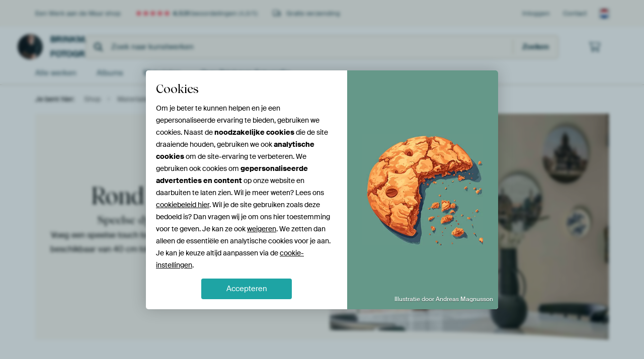

--- FILE ---
content_type: text/html; charset=utf-8
request_url: https://www.werkaandemuur.nl/nl/materialen/ronde-kunstwerken-248194-u1355
body_size: 22855
content:
<!DOCTYPE html>
<html lang="nl-NL" data-locale="nl_NL">
  <head>
    <meta charset="utf-8">
    <meta http-equiv="X-UA-Compatible" content="IE=edge" />
    <meta name="theme-color" content="#ffffff" />
      <link href="https://static.ohmyprints.net/min/?g=defaultCss&amp;version=24f6d801ed7ee0ba12d874012bb6095c&amp;webp=1" rel="stylesheet"><link href="https://static.ohmyprints.net/img/sprite/icons.svg?version=cd0cf2bd2954fb6078403fb0345f88d8" id="icons-sprite" rel="preload" crossorigin="anonymous" as="fetch" >
<link href="https://static.ohmyprints.net/min/?f=css%2Fexternal%2Ffontawesome%2Fall.min.css&amp;version=42ef16fea222e07a8303af55b3a45faf&amp;webp=1" rel="preload" as="style" >
<link href="https://static.ohmyprints.net/min/?f=css%2Fwadm-fonts.css&amp;version=4b8d5982bb407cdf47b303b787b5e470&amp;webp=1" rel="preload" as="style" >
<link href="https://static.ohmyprints.net/min/?f=css%2Felements%2Ffooter.css&amp;version=14d855501934d5a64fa46466b9d36250&amp;webp=1" rel="stylesheet" >
<link href="https://static.ohmyprints.net/min/?f=css%2Felements%2Ffinder-dialog.css&amp;version=319d6557d227c92dd8a61a5ae6b5d4eb&amp;webp=1" rel="stylesheet" >
<link href="https://static.ohmyprints.net/min/?f=css%2Fwadm-fonts.css&amp;version=4b8d5982bb407cdf47b303b787b5e470&amp;webp=1" media="print" rel="stylesheet" >
<link href="https://static.ohmyprints.net/min/?f=css%2Fexternal%2Ffontawesome%2Fall.min.css&amp;version=42ef16fea222e07a8303af55b3a45faf&amp;webp=1" media="print" rel="stylesheet" >
<link href="https://static.ohmyprints.net/min/?f=css%2Fcomponents%2Fdialog.css&amp;version=dcde2285420f9aade2850dd5954b66a5&amp;webp=1" rel="stylesheet" >
<link href="https://static.ohmyprints.net/min/?f=css%2Fwadm-shop-flat.css&amp;version=f8ca82636855e761f337afc5fca7bfb5&amp;webp=1" rel="stylesheet" >      <script>
          const JS_VERSION_HASH = '131afa705cdbdf4484d1ab85e2fd7332';
      </script>

      <script type="module" src="https://static.ohmyprints.net/js/wadm/module/dialog.artFinder.js?version=131afa705cdbdf4484d1ab85e2fd7332"></script>
<script type="module" src="https://static.ohmyprints.net/js/wadm/module/dialog.js?version=131afa705cdbdf4484d1ab85e2fd7332"></script>
<script defer="defer" src="https://static.ohmyprints.net/language/global_lang_nl_NL.js?version=5b678f226ad39defbe5dd57d76ad2c13"></script>
      <script>
          document.querySelectorAll('link[rel=stylesheet][media=print]').forEach(function(link) {
              if (link.sheet) {
                  link.media = 'all';
                  return;
              }

              link.onload = function() {
                  this.media = 'all';
              };
          });
      </script>
<title>Ronde prints van Werk aan de Muur</title><meta property="og:title" content="Ronde prints van Werk aan de Muur" >
<meta name="description" content="De mooiste ronde prints op geschuimd pvc. Print je favoriete foto of schilderij op rond! Super hip en trendy. Gratis verzending!" >
<meta property="og:description" content="De mooiste ronde prints op geschuimd pvc. Print je favoriete foto of schilderij op rond! Super hip en trendy. Gratis verzending!" >
    <meta name="viewport" content="width=device-width, user-scalable=no, minimum-scale=1.0, maximum-scale=1.0">

	
      <meta name="theme-color" media="(prefers-color-scheme: light)" content="#FCF8F2">
      <meta name="theme-color" media="(prefers-color-scheme: dark)" content="#002835">
      <link rel="icon" href="https://static.ohmyprints.net/favicon.svg" type="image/svg+xml">
      <link rel="shortcut icon" href="https://static.ohmyprints.net/favicon.ico" type="image/x-icon" />
      <link rel="apple-touch-icon" href="https://static.ohmyprints.net/apple-touch-icon.png">
      <link rel="mask-icon" href="https://static.ohmyprints.net/safari-pinned-tab.svg">

      <script> var global_path="";  var global_location="|index|603|nl|Over";  global_location = global_location.split('|').join('/');  var global_ulang="";  var global_locale="nl_NL";  var global_usertype=0;  var global_site_section="shop";  var global_baseurl = "https://www.werkaandemuur.nl"; const global_static_cdn_baseurl = "https://static.ohmyprints.net/"; const global_static_baseurl = "https://static.ohmyprints.net/"; var global_currentdomain = "werkaandemuur.nl";</script>
<link rel="canonical" href="https://www.werkaandemuur.nl/nl/materialen/ronde-kunstwerken-220649" />	  		  <script>window.dataLayer = window.dataLayer || [];window.dataLayer.push({"siteLocale":"nl_NL"});window.dataLayer.push({"siteLanguageCode":"nl"});window.dataLayer.push({"siteCountryCode":"NL"});window.dataLayer.push({"siteSection":"shop"});window.dataLayer.push({"isSpider":true});</script>		  <script>
            const consentListeners = [];
            /**
             *   Called from GTM template to set callback to be executed when user consent is provided.
             *   @param {function} callback to execute on user consent
             */
            window.cookieConsentListner = (callback) => {
                consentListeners.push(callback);
            };
            </script>
			<!-- Google Tag Manager -->
			<script>(function(w,d,s,l,i){w[l]=w[l]||[];w[l].push({'gtm.start':
				new Date().getTime(),event:'gtm.js'});var f=d.getElementsByTagName(s)[0],
				j=d.createElement(s),dl=l!='dataLayer'?'&l='+l:'';j.async=true;j.src=
				'https://www.googletagmanager.com/gtm.js?id='+i+dl;f.parentNode.insertBefore(j,f);
			})(window,document,'script','dataLayer','GTM-5WTJM9Z');</script>
			<!-- End Google Tag Manager -->	        <script type="application/ld+json">[{"@context":"https:\/\/schema.org","@type":"WebSite","url":"https:\/\/www.werkaandemuur.nl","potentialAction":{"@type":"SearchAction","target":"https:\/\/www.werkaandemuur.nl\/nl\/Zoeken\/98\/search?query={search_term_string}","query-input":"required name=search_term_string"},"@id":"https:\/\/www.werkaandemuur.nl#webSite"},{"@context":"https:\/\/schema.org","@type":"Organization","name":"Werk aan de Muur","logo":{"@type":"ImageObject","url":"https:\/\/static.ohmyprints.net\/img\/wadm-logo.svg"},"legalName":"We Make It Work B.V.","email":"info@werkaandemuur.nl","url":"https:\/\/www.werkaandemuur.nl","address":{"@type":"PostalAddress","addressCountry":{"@type":"Country","name":"Nederland"},"addressRegion":"Noord-Holland","postalCode":"2031 AZ","streetAddress":"Bingerweg 8","addressLocality":"Haarlem"},"contactPoint":{"@type":"ContactPoint","telephone":"+31232052244","contactType":"customer service","hoursAvailable":"['Mo-Fri 09:00-15:00']","availableLanguage":[{"@type":"Language","name":"Dutch"},{"@type":"Language","name":"English"}],"areaServed":[{"@type":"Country","name":"Netherlands"},{"@type":"Country","name":"Belgium"},{"@type":"Country","name":"Luxembourg"}]},"sameAs":["https:\/\/www.instagram.com\/werkaandemuur\/","https:\/\/www.pinterest.com\/werkaandemuur\/","https:\/\/www.facebook.com\/WerkaandeMuur","https:\/\/x.com\/werkaandemuur","https:\/\/www.tiktok.com\/@werkaandemuur"],"@id":"https:\/\/www.werkaandemuur.nl#organization"},{"@context":"https:\/\/schema.org","@type":"FAQPage","isPartOf":"https:\/\/www.werkaandemuur.nl#webSite","breadcrumb":{"@type":"BreadcrumbList","itemListElement":[{"@type":"ListItem","name":"Shop","position":1,"item":"https:\/\/www.werkaandemuur.nl\/nl\/shop\/Brinkman-Fotografie\/1355"},{"@type":"ListItem","name":"Materialen beeldmakers","position":2,"item":"https:\/\/www.werkaandemuur.nl\/nl\/materialen-247914-u1355"},{"@type":"ListItem","name":"Ronde kunstwerken","position":3,"item":"https:\/\/www.werkaandemuur.nl\/nl\/materialen\/ronde-kunstwerken-248194-u1355"}]},"mainEntity":[{"@type":"Question","name":"Zijn de ronde prints ook geschikt voor buiten of in de veranda?","acceptedAnswer":{"@type":"Answer","text":"Nee, daar zijn de ronde prints niet geschikt voor. Hiervoor bieden we het materiaal buitencanvas aan."}},{"@type":"Question","name":"Wat is de minimale en maximale maat van een ronde print?","acceptedAnswer":{"@type":"Answer","text":"De minimale maat voor een ronde print is 40 cm in diameter, en de maximale maat is 140 cm."}},{"@type":"Question","name":"Hoe ziet de zijkant eruit van een ronde print?","acceptedAnswer":{"@type":"Answer","text":"Wanneer je kiest voor geschuimd pvc als ronde print dan is de zijkant wit."}},{"@type":"Question","name":"Hoe dik is een ronde print?","acceptedAnswer":{"@type":"Answer","text":"De dikte van een ronde print hangt af van het gekozen materiaal:\n• Geschuimd pvc:Kies je voor een ronde print op geschuimd pvc, dan is de dikte standaard 3 mm. Bij formaten van 120 cm of groter wordt het materiaal 5 mm dik, voor extra stevigheid.\n\n• Behang:Je kunt ook kiezen voor een ronde print op behangmateriaal. Dit breng je direct aan op de muur en heeft geen voelbare dikte, maar ligt strak en naadloos op het oppervlak."}},{"@type":"Question","name":"Op welk materiaal kan ik een ronde print bestellen?","acceptedAnswer":{"@type":"Answer","text":"Voor ronde prints kun je kiezen uit twee materialen:\n• Geschuimd pvc (Forex):Dit is een stevige kunststof plaat met een kern van hard schuim. De dikte is standaard 3 mm (vanaf 120 cm wordt het 5 mm). De print heeft een matte uitstraling en een strakke witte zijkant.\n\n• Behang (Airtex):Een ronde print op behang wordt gedrukt op stevig maar flexibel airtex. Dit materiaal is scheurvast, kreukvrij en eenvoudig direct op de muur aan te brengen. Perfect voor een naadloze en moderne look."}},{"@type":"Question","name":"Wordt de foto direct gelamineerd op het geschuimde pvc?","acceptedAnswer":{"@type":"Answer","text":"Ja, de foto wordt direct gelamineerd op het geschuimde pvc (Forex). Deze beschermlaag zorgt ervoor dat je print goed bestand is tegen krassen, vuil en UV-licht. Bovendien geeft het een mooie matte afwerking, waardoor je print er strak en professioneel uitziet."}},{"@type":"Question","name":"Hoe kan ik mijn ronde print het beste schoonmaken?","acceptedAnswer":{"@type":"Answer","text":"• Geschuimd pvc (Forex):Je kunt een ronde print op Forex eenvoudig schoonmaken met een droge, zachte doek bijvoorbeeld een microvezeldoekje. Vermijd water of schoonmaakmiddelen om beschadiging te voorkomen.\n\n• Behang (Airtex):Een ronde print op behang maak je schoon met een licht vochtige doek. Gebruik géén schoonmaakmiddelen, om de print en het materiaal niet aan te tasten. Het behang is stevig en kan prima tegen een stootje."}},{"@type":"Question","name":"Hoe wordt een ronde print verzonden?","acceptedAnswer":{"@type":"Answer","text":"Jouw ronde print wordt stevig verpakt. Een koerier komt het pakket bij ons ophalen en brengt het direct bij jou thuis of op kantoor. We werken met koeriersdiensten die gewend zijn om met kwetsbare pakketten om te gaan, dus dat zit wel goed. \nBen je niet thuis? Dan kun je via het Track &amp; Trace bericht vaak een nieuwe afspraak inplannen. \nNatuurlijk kan er altijd iets gebeuren tijdens een verzending. Is je pakket toch beschadigd tijdens transport, neem dan contact met ons op en wij lossen dit dan snel en correct op. Lees hier alles over onze verzendingen."}},{"@type":"Question","name":"Wat is de levertijd van een ronde print?","acceptedAnswer":{"@type":"Answer","text":"Je ontvangt je ronde print tussen de 7 tot 9 werkdagen na bestelling.\nHeb je je print sneller nodig? Neem dan even contact met ons op, we denken graag met je mee!"}},{"@type":"Question","name":"Hoe hang ik een ronde print op?","acceptedAnswer":{"@type":"Answer","text":"Kies je voor geschuimd pvc, dan leveren we jouw ronde print inclusief ophangsysteem. Deze wordt op de achterzijde geplaatst, waardoor het voor de muur lijkt te zweven. Je hangt het werk eenvoudig aan 2 spijkers of schroeven.\nGa je voor een ronde print op behang? Dan raden wij 'Perfax Ready&amp;Roll Papier en Vinyl'. aan, dit breng je direct op de muur aan. Het behang plaats je er vervolgens op. Zit het even niet goed, haal het eraf en plaats het recht. Makkie dus!"}},{"@type":"Question","name":"Hoe ver hangt het werk van de muur bij een ronde print, en is het ophangsysteem zichtbaar?","acceptedAnswer":{"@type":"Answer","text":"Bij geschuimd pvc hangt het werk ongeveer een centimeter van de muur. Het ophangsysteem achterop plaatsen we niet over de gehele breedte\/hoogte waardoor je dit systeem niet ziet. Dit zorgt voor een fraai zwevend effect."}},{"@type":"Question","name":"Welke behanglijm heb ik nodig voor een ronde print op behang?","acceptedAnswer":{"@type":"Answer","text":"We adviseren de Perfax Ready Roll, verkrijgbaar in bouwmarkten.\nVanaf grote formaten kan je de lijm ook direct mee bestellen. "}}],"@id":"https:\/\/www.werkaandemuur.nl#webPage"}]</script>  </head>
  <body class="shop nl ">
    	  <!-- Google Tag Manager (noscript) -->
			<noscript><iframe src="https://www.googletagmanager.com/ns.html?id=GTM-5WTJM9Z" height="0" width="0" style="display:none;visibility:hidden"></iframe></noscript>
			<!-- End Google Tag Manager (noscript) -->  
  	<div class="container container-full header">
    
    
    
    <div class="trust">
        <div class="container">
            <div class="row">
                <div class="col-md-12">
                    <ul>
                        <li>Een Werk aan de Muur shop</li>
                        <li class="hidden-xs hidden-sm"><a href="https://www.werkaandemuur.nl/nl/hoe-werkt-werk-aan-de-muur/beoordelingen-werk-aan-de-muur-3057" class="nounderline"><i class="fa-solid fa-star"></i><i class="fa-solid fa-star"></i><i class="fa-solid fa-star"></i><i class="fa-solid fa-star"></i><i class="fa-solid fa-star"></i> <span class="review-total">4.531</span> beoordelingen <span class="review-score">(4,8/5)</span></a></li>
                        <li class="visible-xs visible-sm">
                            <a href="https://www.werkaandemuur.nl/nl/hoe-werkt-werk-aan-de-muur/beoordelingen-werk-aan-de-muur-3057" class="nounderline">
                            
                                
                                    
                                        <i class="fa-solid fa-star"></i><i class="fa-solid fa-star"></i><i class="fa-solid fa-star"></i><i class="fa-solid fa-star"></i><i class="fa-solid fa-star"></i> 4,8/5
                                    </a>
                        </li>
                        
                        <li><i class="hidden-xs fa-light fa-truck"></i> Gratis verzending</li>
                    </ul>
                    
                    <ul class="service hidden-xs">
                        
                        <li class="account"><a href="https://www.werkaandemuur.nl/nl/Inloggen/36" rel="nofollow" title="Inloggen">Inloggen</a></li>
                        
                        
                        
                        <li>
                            <a href="https://www.werkaandemuur.nl/nl/contact-ons-4412">Contact</a>
                        </li>
                        <li class="country">
                            <span class="country-NL" data-toggle="modal" data-target="#language-preference-modal"></span>
                        </li>
                    </ul>
                    
                </div>
            </div>
        </div>
    </div>
    <nav class="primary-navigation">
        <div class="main-nav">
            <div class="container">
                <div class="row">
                    <div class="col-md-12">
                        <ul>
                            <li class="icon subtitle menu visible-xs">
                                <label for="primary-menu">
                                    <i class="fas fa-bars"></i><span>Menu</span>
                                </label>
                            </li>
                            
                            
                            <li class="shop-logo">
                                <a href="https://www.werkaandemuur.nl/nl/shop/Brinkman-Fotografie/1355" title="Brinkman Fotografie Shop">
                                    <img src="https://cdn-thumbs.ohmyprints.net/1/4231dc7f1443a16132241e3b6dc65ac8/275x275/thumbnail/crop.jpg" class="img-circle img-responsive" alt="Brinkman Fotografie profielfoto">
                                    Brinkman Fotografie
                                    
                                </a>
                            </li>
                            
                            
                            <li class="search hidden-xs">
                                
                    <form class="navbar-form navbar-left wadm-search wide" enctype="application/x-www-form-urlencoded" action="https://www.werkaandemuur.nl/index/523/nl/Brinkman-Fotografie/shop-search/1355" method="GET" role="search">
                        <div class="search-form">
                            <span class="fa fa-search"></span>
                            <input class="form-control search" value="" name="query" type="search" placeholder="Zoek naar kunstwerken">
                        </div>
                        <div class="actions">
                            <button type="submit" class="btn"><span class="fa fa-search"></span> <span class="helper-text">Zoeken</span></button>
                        </div>
                    </form>
				
                                
                            </li>
                            
                            <li class="trust thuiswinkel"><a href="https://www.thuiswinkel.org/leden/werk-aan-de-muur/certificaat" target="_blank" rel="nofollow noreferrer">Thuiswinkel Waarborg</a></li>
                            <li class="trust trustedshops"><a href="https://www.trustedshops.de/bewertung/info_XDB99B5D7D89F9610BA4D8111A7D6CFAC.html" target="_blank" rel="nofollow noreferrer">Trusted Shops</a></li>
                            
                            
                            
                            
                            
                            <li class="icon has-badge cart"><a href="https://www.werkaandemuur.nl/index/103/nl/Plaats-bestelling/user/orderStage/0" class="shoppingcart" title="Winkelmandje"><span class="fal fa-shopping-cart"></span></a></li>
                            
                        </ul>
                    </div>
                </div>

                
                <div class="row mobile-search visible-xs">
                    
                    <form class="navbar-form navbar-left wadm-search wide" enctype="application/x-www-form-urlencoded" action="https://www.werkaandemuur.nl/index/523/nl/Brinkman-Fotografie/shop-search/1355" method="GET" role="search">
                        <div class="search-form">
                            <span class="fa fa-search"></span>
                            <input class="form-control search" value="" name="query" type="search" placeholder="Zoek naar kunstwerken">
                        </div>
                        <div class="actions">
                            <button type="submit" class="btn"><span class="fa fa-search"></span> <span class="helper-text">Zoeken</span></button>
                        </div>
                    </form>
				
                    <a href="https://www.werkaandemuur.nl/nl/ArtFinder/671" class="search-artfinder search-artfinder--questions">
                        <i class="wadm-app-icon wadm-app-icon--artfinder">
                            <svg
    class="wadm-icon"
    preserveAspectRatio="xMinYMin meet"
    x="0"
    y="0"
             aria-hidden="true"     role="img"
>
        <use href="#general-artfinder"></use>
</svg>

                        </i>
                        <span>ArtFinder</span>
                    </a>
                    
                    <span class="search-artfinder search-artfinder--ai" data-dialog-role="open" data-dialog-target-id="artFinderDialog">
                        <i class="wadm-app-icon wadm-app-icon--artfinderAI">
                            <svg
    class="wadm-icon"
    preserveAspectRatio="xMinYMin meet"
    x="0"
    y="0"
             aria-hidden="true"     role="img"
>
        <use href="#general-ai-search"></use>
</svg>

                        </i>
                        <span>ArtFinder</span>
                    </span>
                    
                </div>
                
            </div>
        </div>
        <input type="checkbox" id="primary-menu">
        
        <div class="menu-nav loading">
            <label for="primary-menu" class="nav-close">
                <i class="fal fa-times"></i>
            </label>
            <div class="container">
                <div class="row">
                    <div class="col-md-12">
                        
                        
                        <ul>
                            <li class="visible-xs header"><span>Brinkman Fotografie Shop</span></li>
                            <li><a href="https://www.werkaandemuur.nl/nl/shop-werken/Brinkman-Fotografie/1355">Alle werken</a></li>
                            
                            <li><a href="https://www.werkaandemuur.nl/index/136/nl/Albums/shop/1355">Albums</a></li>
                            
                            <li><a href="https://www.werkaandemuur.nl/nl/materialen-247914-u1355">Materialen</a></li>
                            <li><a href="https://www.werkaandemuur.nl/index/123/nl/Over/shop/1355">Over<span class="hidden-sm"> Brinkman Fotografie</span></a></li>
                            
                        </ul>
                        
                        <ul class="service visible-xs">
                            <li>
                                <a href="https://www.werkaandemuur.nl/nl/contact-ons-4412">Contact</a>
                            </li>
                            
                            <li class="account"><a href="https://www.werkaandemuur.nl/nl/Inloggen/36" rel="nofollow" title="Inloggen">Inloggen</a></li>
                            
                            
                            
                        </ul>
                        <div class="partners visible-xs">
                            <p>Partners</p>
                            <ul>
                                <li class="thuiswinkel"><a href="https://www.thuiswinkel.org/leden/werk-aan-de-muur/certificaat" target="_blank"><span>Thuiswinkel Waarborg</span></a></li>
                                <li class="trustedshops"><a href="https://www.trustedshops.de/bewertung/info_XDB99B5D7D89F9610BA4D8111A7D6CFAC.html" target="_blank"><span>Trusted Shops</span></a></li>
                                <li class="vtwonen"><a href="https://www.werkaandemuur.nl/nl/weer-verliefd-make-overs-1598"><span>vtwonen</span></a></li>
                            </ul>
                        </div>
                    </div>
                </div>
            </div>
        </div>
        
        
        
        
    </nav>
</div>

<div class="menu-backdrop"></div>


<div class="container">
    <div class="row">
        <div class="col-sm-12">
            <div class="container container-full breadcrumb">
    <ol class="breadcrumb">
        <li class="hidden-xs">Je bent hier:</li>
        <li>
    <a href="https://www.werkaandemuur.nl/nl/shop/Brinkman-Fotografie/1355">
        <span>Shop</span>
    </a>
</li><li>
    <a href="https://www.werkaandemuur.nl/nl/materialen-247914-u1355">
        <span>Materialen beeldmakers</span>
    </a>
</li><li>
    <a href="https://www.werkaandemuur.nl/nl/materialen/ronde-kunstwerken-248194-u1355">
        <span>Ronde kunstwerken</span>
    </a>
</li>
    </ol>
</div>
        </div>
    </div>
</div>


<div class="craft-page page ronde-kunstwerken  ">
    
                                                        <div  class="container  background-color" style="background-color:#fcf8f2;">
                                <div class="row craft jumbotronMediaAndText">
                                        
    <div class="container  ">
        <div              class="jumbotron-media-and-text-container "
             style="background-color:#fcf8f2;">
            <div class="row craft jumbotronMediaAndText">
                <div class="media col-xs-12 col-md-6 second-md">
                    
                    
                    
                    <picture>
                                                    
                                                                                        
                            
                            <source type="image/jpeg"
                                    media="(max-width: 767px)"
                                    srcset="https://static.werkaandemuur.nl/cms/transforms/staticimages/9725350/Jumbotron-Rondekunstwerken_838d917001aec590444f7ed3755a03cf.jpg

                                                            1x, https://static.werkaandemuur.nl/cms/transforms/staticimages/9725350/Jumbotron-Rondekunstwerken_17dae98513b2b7e53a329b80eac4d28d.jpg 2x
                            ">

                                                                                
                                                                                        
                            
                            <source type="image/jpeg"
                                    media="(min-width: 768px) and (max-width: 991px)"
                                    srcset="https://static.werkaandemuur.nl/cms/transforms/staticimages/9725350/Jumbotron-Rondekunstwerken_b266d311b6045a6a838e24f122cc917b.jpg

                                                            1x, https://static.werkaandemuur.nl/cms/transforms/staticimages/9725350/Jumbotron-Rondekunstwerken_6f168b88ae197689c0ae19b327b224c8.jpg 2x
                            ">

                                                                                
                                                                                        
                            
                            <source type="image/jpeg"
                                    media="(min-width: 992px) and (max-width: 1199px)"
                                    srcset="https://static.werkaandemuur.nl/cms/transforms/staticimages/9725350/Jumbotron-Rondekunstwerken_a5cb6420ccdcb709cbd744db2d4559c4.jpg

                                                            1x, https://static.werkaandemuur.nl/cms/transforms/staticimages/9725350/Jumbotron-Rondekunstwerken_205c97ca8f5522601aa6a1844b030d26.jpg 2x
                            ">

                                                                                
                                                                                        
                            
                            <source type="image/jpeg"
                                    media="(min-width: 1200px) and (max-width: 1335px)"
                                    srcset="https://static.werkaandemuur.nl/cms/transforms/staticimages/9725350/Jumbotron-Rondekunstwerken_4aa5718a0422980a47a20399398742bd.jpg

                                                            1x, https://static.werkaandemuur.nl/cms/transforms/staticimages/9725350/Jumbotron-Rondekunstwerken_845b3837bf12466515b8698b7c9946fe.jpg 2x
                            ">

                                                                                
                                                                                        
                            
                            <source type="image/jpeg"
                                    media="(min-width: 1336)"
                                    srcset="https://static.werkaandemuur.nl/cms/transforms/staticimages/9725350/Jumbotron-Rondekunstwerken_33baa807ff9a5f63ab343275b616d4a7.jpg

                                                            1x, https://static.werkaandemuur.nl/cms/transforms/staticimages/9725350/Jumbotron-Rondekunstwerken_6201bde738bc355cb7d4b2305a1d0db6.jpg 2x
                            ">

                                                            <img                                      class=""
                                     src="https://static.werkaandemuur.nl/cms/transforms/staticimages/9725350/Jumbotron-Rondekunstwerken_33baa807ff9a5f63ab343275b616d4a7.jpg"
                                     alt="Jumbotron Rondekunstwerken">
                                                                        </picture>

                
                </div>
                <div class="col-xs-12 col-md-6 craft wysiwyg image-second-md">
                    <h1>Rond kunstwerk</h1>
<h2>Speelse dynamiek aan je muur</h2>
<p>Voeg een speelse touch toe aan je interieur met ronde kunstwerken, beschikbaar van 40 cm tot 140 cm diameter voor een dynamisch en modern effect.</p>
                </div>
            </div>
        </div>
    </div>
                </div>
            </div>
                                <div  class="container margin-top-small margin-bottom-none" style="">
                                <div class="row craft imagesBlock">
                                                
    
            
        
        <div class="col-xs-6 col-sm-6 col-md-3 col-lg-3   text-center">
            <div class="image-container">
                <i class="fal fa-award fa-4x text-center"></i>                                    <div class="image-description">
                        <h4><strong>Hoge kwaliteit print</strong></h4>
<p>Elk kunstwerk wordt met zorg geprint op forex, een stevig geschuimd PVC.</p>
                    </div>
                            </div>
        </div>
            
        
        <div class="col-xs-6 col-sm-6 col-md-3 col-lg-3   text-center">
            <div class="image-container">
                <i class="fal fa-star fa-4x text-center"></i>                                    <div class="image-description">
                        <h4><strong>Zwevend effect</strong></h4>
<p>Dankzij het blinde ophangsysteem krijgt je ronde kunstwerk een zwevend effect.</p>
                    </div>
                            </div>
        </div>
            
        
        <div class="col-xs-6 col-sm-6 col-md-3 col-lg-3   text-center">
            <div class="image-container">
                <i class="fal fa-check fa-4x text-center"></i>                                    <div class="image-description">
                        <h4><strong>Veelzijdigheid in presentatie</strong></h4>
<p>Of je nu kiest voor een enkele grote cirkel of een collage van verschillende maten.</p>
                    </div>
                            </div>
        </div>
            
        
        <div class="col-xs-6 col-sm-6 col-md-3 col-lg-3   text-center">
            <div class="image-container">
                <i class="fal fa-ruler fa-4x text-center"></i>                                    <div class="image-description">
                        <h4><strong>Grote formaten beschikbaar</strong></h4>
<p>Maak een wandvullend statement.</p>
                    </div>
                            </div>
        </div>
                    </div>
            </div>
                                <div  class="container margin-top-none margin-bottom-small text-align-center text-color-dark padding-mobile-large padding-tablet-medium padding-desktop-medium" style="">
                                <div class="row craft wysiwyg">
                                        <div class="col-sm-12">
    <h2>Alles over ronde werken</h2>
</div>
                </div>
            </div>
                                <div id="sticky-sub-navigation"></div>                                <a id="rond-eigenschappen" class="sticky" data-title="Eigenschappen"></a>                                <div id="carousel-feature-1" class="container padding-mobile-large padding-tablet-medium padding-desktop-medium margin-top-none margin-bottom-none padding-mobile-medium padding-tablet-medium padding-desktop-medium text-align-left text-color-dark background-color" style="background-color:#fcf8f2;">
                                <div class="row craft mediaAndTextBlock">
                                        
    
                        
        
        
    <div class="col-xs-12 col-sm-6 col-md-6 col-lg-6  text-center second-xs first-md">
        <div class="image-container">
                
        <div class="art-list">
        <ol class="artworks-list per-column-1">
            <li class="artwork landscape">
                <div class="artwork-art">
                    <div class="artwork-art-wrapper">
                        <div class="artwork-sizes no-fallback normal xs-12 sm-6 md-6 lg-6  sized-by-height" style="width: 1em">
                            
                                
                                <picture loading="lazy">
                                                                        
                                                                                                                        
                                                                                                                                        
                                                                                            
                                                                                                    <source type="image/png"
                                                            media="(max-width: 767px)"
                                                            srcset="https://static.werkaandemuur.nl/cms/transforms/staticimages/11142588/2-min_7bb5da4f0ebfdcb45df1419b89e8c2a5.png 1x, https://static.werkaandemuur.nl/cms/transforms/staticimages/11142588/2-min_23ec6a80f5975997faa3993167592633.png 2x">
                                                                                                                                                                                                                                                                                                                
                                                                                                                                        
                                                                                            
                                                                                                    <source type="image/png"
                                                            media="(min-width: 768px and max-width: 991px)"
                                                            srcset="https://static.werkaandemuur.nl/cms/transforms/staticimages/11142588/2-min_5f31693584897a2cc5fa71b953d40616.png 1x, https://static.werkaandemuur.nl/cms/transforms/staticimages/11142588/2-min_b509cf4e3f311e3d50b804c4105a622e.png 2x">
                                                                                                                                                                                                                                                                                                                
                                                                                                                                        
                                                                                            
                                                                                                    <source type="image/png"
                                                            media="(min-width: 992px and max-width: 1199px)"
                                                            srcset="https://static.werkaandemuur.nl/cms/transforms/staticimages/11142588/2-min_51c84c0b5ff0557685f952ae0bf0dd27.png 1x, https://static.werkaandemuur.nl/cms/transforms/staticimages/11142588/2-min_4f21714ace80a2809613f34ea588fa4d.png 2x">
                                                                                                                                                                                                                                                                                                                
                                                                                                                                        
                                                                                            
                                                                                                    <source type="image/png"
                                                            media="(min-width: 1200px)"
                                                            srcset="https://static.werkaandemuur.nl/cms/transforms/staticimages/11142588/2-min_e79c8ed798970a319ae229f388505c39.png 1x, https://static.werkaandemuur.nl/cms/transforms/staticimages/11142588/2-min_3d48c174d8bb2e6a7391408f672883bf.png 2x">
                                                                                                            <img loading="lazy"
                                                             class="artwork-image landscape"
                                                             src="https://static.werkaandemuur.nl/cms/transforms/staticimages/11142588/2-min_e79c8ed798970a319ae229f388505c39.png"
                                                             alt="2 min">
                                                                                                                                                                                                                                                            </picture>
                                                        </div>
                    </div>
                </div>
            </li>
        </ol>
    </div>
        </div>
    </div>

<div class="col-xs-12 col-sm-6 craft wysiwyg">
    <h3>Eigenschappen</h3>
<p>Ontdek de veelzijdigheid van ronde kunstwerken en hoe je deze kunt integreren in jouw interieur. Voor een moderne en speelse touch.</p>
</div>                </div>
            </div>
                                <div id="carousel-feature-2" class="container padding-mobile-large padding-tablet-medium padding-desktop-medium margin-top-none margin-bottom-none padding-mobile-medium padding-tablet-medium padding-desktop-medium text-align-left text-color-dark background-color" style="background-color:#fcf8f2;">
                                <div class="row craft mediaAndTextBlock">
                                        
    
                        
        
        
    <div class="col-xs-12 col-sm-6 col-md-6 col-lg-6  text-center second-xs first-md">
        <div class="image-container">
                
        <div class="art-list">
        <ol class="artworks-list per-column-1">
            <li class="artwork landscape">
                <div class="artwork-art">
                    <div class="artwork-art-wrapper">
                        <div class="artwork-sizes no-fallback normal xs-12 sm-6 md-6 lg-6  sized-by-height" style="width: 1em">
                            
                                
                                <picture loading="lazy">
                                                                        
                                                                                                                        
                                                                                                                                        
                                                                                            
                                                                                                    <source type="image/png"
                                                            media="(max-width: 767px)"
                                                            srcset="https://static.werkaandemuur.nl/cms/transforms/staticimages/11142585/1_2024-03-14-124755_pyfk_7bb5da4f0ebfdcb45df1419b89e8c2a5.png 1x, https://static.werkaandemuur.nl/cms/transforms/staticimages/11142585/1_2024-03-14-124755_pyfk_23ec6a80f5975997faa3993167592633.png 2x">
                                                                                                                                                                                                                                                                                                                
                                                                                                                                        
                                                                                            
                                                                                                    <source type="image/png"
                                                            media="(min-width: 768px and max-width: 991px)"
                                                            srcset="https://static.werkaandemuur.nl/cms/transforms/staticimages/11142585/1_2024-03-14-124755_pyfk_5f31693584897a2cc5fa71b953d40616.png 1x, https://static.werkaandemuur.nl/cms/transforms/staticimages/11142585/1_2024-03-14-124755_pyfk_b509cf4e3f311e3d50b804c4105a622e.png 2x">
                                                                                                                                                                                                                                                                                                                
                                                                                                                                        
                                                                                            
                                                                                                    <source type="image/png"
                                                            media="(min-width: 992px and max-width: 1199px)"
                                                            srcset="https://static.werkaandemuur.nl/cms/transforms/staticimages/11142585/1_2024-03-14-124755_pyfk_51c84c0b5ff0557685f952ae0bf0dd27.png 1x, https://static.werkaandemuur.nl/cms/transforms/staticimages/11142585/1_2024-03-14-124755_pyfk_4f21714ace80a2809613f34ea588fa4d.png 2x">
                                                                                                                                                                                                                                                                                                                
                                                                                                                                        
                                                                                            
                                                                                                    <source type="image/png"
                                                            media="(min-width: 1200px)"
                                                            srcset="https://static.werkaandemuur.nl/cms/transforms/staticimages/11142585/1_2024-03-14-124755_pyfk_e79c8ed798970a319ae229f388505c39.png 1x, https://static.werkaandemuur.nl/cms/transforms/staticimages/11142585/1_2024-03-14-124755_pyfk_3d48c174d8bb2e6a7391408f672883bf.png 2x">
                                                                                                            <img loading="lazy"
                                                             class="artwork-image landscape"
                                                             src="https://static.werkaandemuur.nl/cms/transforms/staticimages/11142585/1_2024-03-14-124755_pyfk_e79c8ed798970a319ae229f388505c39.png"
                                                             alt="1">
                                                                                                                                                                                                                                                            </picture>
                                                        </div>
                    </div>
                </div>
            </li>
        </ol>
    </div>
        </div>
    </div>

<div class="col-xs-12 col-sm-6 craft wysiwyg">
    <h3>Stevig PVC of naadloos behang</h3>
<p>Kies tussen een stevige print op geschuimd PVC of een naadloze installatie met behang, beide opties bieden een unieke uitstraling en zijn eenvoudig te installeren.</p>
</div>                </div>
            </div>
                                <div id="carousel-feature-3" class="container padding-mobile-large padding-tablet-medium padding-desktop-medium margin-top-none margin-bottom-none padding-mobile-medium padding-tablet-medium padding-desktop-medium text-align-left text-color-dark background-color" style="background-color:#fcf8f2;">
                                <div class="row craft mediaAndTextBlock">
                                        
    
                        
        
        
    <div class="col-xs-12 col-sm-6 col-md-6 col-lg-6  text-center second-xs first-md">
        <div class="image-container">
                
        <div class="art-list">
        <ol class="artworks-list per-column-1">
            <li class="artwork landscape">
                <div class="artwork-art">
                    <div class="artwork-art-wrapper">
                        <div class="artwork-sizes no-fallback normal xs-12 sm-6 md-6 lg-6  sized-by-height" style="width: 1em">
                            
                                
                                <picture loading="lazy">
                                                                        
                                                                                                                        
                                            
                                                                                            
                                                                                                    <source type="image/png"
                                                            media="(max-width: 767px)"
                                                            srcset="https://static.werkaandemuur.nl/cms/transforms/staticimages/9725359/rond_kunstwerk_7bb5da4f0ebfdcb45df1419b89e8c2a5.png 1x">
                                                                                                                                                                                                                                                                                                                
                                            
                                                                                            
                                                                                                    <source type="image/png"
                                                            media="(min-width: 768px and max-width: 991px)"
                                                            srcset="https://static.werkaandemuur.nl/cms/transforms/staticimages/9725359/rond_kunstwerk_5f31693584897a2cc5fa71b953d40616.png 1x">
                                                                                                                                                                                                                                                                                                                
                                            
                                                                                            
                                                                                                    <source type="image/png"
                                                            media="(min-width: 992px and max-width: 1199px)"
                                                            srcset="https://static.werkaandemuur.nl/cms/transforms/staticimages/9725359/rond_kunstwerk_51c84c0b5ff0557685f952ae0bf0dd27.png 1x">
                                                                                                                                                                                                                                                                                                                
                                            
                                                                                            
                                                                                                    <source type="image/png"
                                                            media="(min-width: 1200px)"
                                                            srcset="https://static.werkaandemuur.nl/cms/transforms/staticimages/9725359/rond_kunstwerk_e9e51ed061e27e65fc5687624097c680.png 1x">
                                                                                                            <img loading="lazy"
                                                             class="artwork-image landscape"
                                                             src="https://static.werkaandemuur.nl/cms/transforms/staticimages/9725359/rond_kunstwerk_e9e51ed061e27e65fc5687624097c680.png"
                                                             alt="Rond kunstwerk">
                                                                                                                                                                                                                                                            </picture>
                                                        </div>
                    </div>
                </div>
            </li>
        </ol>
    </div>
        </div>
    </div>

<div class="col-xs-12 col-sm-6 craft wysiwyg">
    <h3>Matte afwerking</h3>
<p>Geniet van een kunstwerk zonder reflecties dankzij de matte afwerking, wat zorgt voor een rustige en ongestoorde kijkervaring.</p>
</div>                </div>
            </div>
                                <div id="carousel-feature-4" class="container padding-mobile-large padding-tablet-medium padding-desktop-medium margin-top-none margin-bottom-none padding-mobile-medium padding-tablet-medium padding-desktop-medium text-align-left text-color-dark background-color" style="background-color:#fcf8f2;">
                                <div class="row craft mediaAndTextBlock">
                                        
    
                        
        
        
    <div class="col-xs-12 col-sm-6 col-md-6 col-lg-6  text-center second-xs first-md">
        <div class="image-container">
                
        <div class="art-list">
        <ol class="artworks-list per-column-1">
            <li class="artwork landscape">
                <div class="artwork-art">
                    <div class="artwork-art-wrapper">
                        <div class="artwork-sizes no-fallback normal xs-12 sm-6 md-6 lg-6  sized-by-height" style="width: 1em">
                            
                                
                                <picture loading="lazy">
                                                                        
                                                                                                                        
                                                                                                                                        
                                                                                            
                                                                                                    <source type="image/png"
                                                            media="(max-width: 767px)"
                                                            srcset="https://static.werkaandemuur.nl/cms/transforms/staticimages/11464703/fotoprint-hoek-1_7bb5da4f0ebfdcb45df1419b89e8c2a5.png 1x, https://static.werkaandemuur.nl/cms/transforms/staticimages/11464703/fotoprint-hoek-1_23ec6a80f5975997faa3993167592633.png 2x">
                                                                                                                                                                                                                                                                                                                
                                                                                                                                        
                                                                                            
                                                                                                    <source type="image/png"
                                                            media="(min-width: 768px and max-width: 991px)"
                                                            srcset="https://static.werkaandemuur.nl/cms/transforms/staticimages/11464703/fotoprint-hoek-1_5f31693584897a2cc5fa71b953d40616.png 1x, https://static.werkaandemuur.nl/cms/transforms/staticimages/11464703/fotoprint-hoek-1_b509cf4e3f311e3d50b804c4105a622e.png 2x">
                                                                                                                                                                                                                                                                                                                
                                                                                                                                        
                                                                                            
                                                                                                    <source type="image/png"
                                                            media="(min-width: 992px and max-width: 1199px)"
                                                            srcset="https://static.werkaandemuur.nl/cms/transforms/staticimages/11464703/fotoprint-hoek-1_51c84c0b5ff0557685f952ae0bf0dd27.png 1x, https://static.werkaandemuur.nl/cms/transforms/staticimages/11464703/fotoprint-hoek-1_4f21714ace80a2809613f34ea588fa4d.png 2x">
                                                                                                                                                                                                                                                                                                                
                                                                                                                                        
                                                                                            
                                                                                                    <source type="image/png"
                                                            media="(min-width: 1200px)"
                                                            srcset="https://static.werkaandemuur.nl/cms/transforms/staticimages/11464703/fotoprint-hoek-1_e79c8ed798970a319ae229f388505c39.png 1x, https://static.werkaandemuur.nl/cms/transforms/staticimages/11464703/fotoprint-hoek-1_3d48c174d8bb2e6a7391408f672883bf.png 2x">
                                                                                                            <img loading="lazy"
                                                             class="artwork-image landscape"
                                                             src="https://static.werkaandemuur.nl/cms/transforms/staticimages/11464703/fotoprint-hoek-1_e79c8ed798970a319ae229f388505c39.png"
                                                             alt="Fotoprint hoek 1">
                                                                                                                                                                                                                                                            </picture>
                                                        </div>
                    </div>
                </div>
            </li>
        </ol>
    </div>
        </div>
    </div>

<div class="col-xs-12 col-sm-6 craft wysiwyg">
    <h3>Eenvoudig ophangen</h3>
<p>Ontdek de veelzijdigheid van ronde kunstwerken en hoe je deze kunt integreren in jouw interieur. Voor een moderne en speelse touch.</p>
</div>                </div>
            </div>
                                <div id="carousel-feature-5" class="container padding-mobile-large padding-tablet-medium padding-desktop-medium margin-top-none margin-bottom-none padding-mobile-medium padding-tablet-medium padding-desktop-medium text-align-left text-color-dark background-color" style="background-color:#fcf8f2;">
                                <div class="row craft mediaAndTextBlock">
                                        
    
                        
        
        
    <div class="col-xs-12 col-sm-6 col-md-6 col-lg-6  text-center second-xs first-md">
        <div class="image-container">
                
        <div class="art-list">
        <ol class="artworks-list per-column-1">
            <li class="artwork landscape">
                <div class="artwork-art">
                    <div class="artwork-art-wrapper">
                        <div class="artwork-sizes no-fallback normal xs-12 sm-6 md-6 lg-6  sized-by-height" style="width: 1em">
                            
                                
                                <picture loading="lazy">
                                                                        
                                                                                                                        
                                            
                                                                                            
                                                                                                    <source type="image/png"
                                                            media="(max-width: 767px)"
                                                            srcset="https://static.werkaandemuur.nl/cms/transforms/staticimages/9725359/rond_kunstwerk_7bb5da4f0ebfdcb45df1419b89e8c2a5.png 1x">
                                                                                                                                                                                                                                                                                                                
                                            
                                                                                            
                                                                                                    <source type="image/png"
                                                            media="(min-width: 768px and max-width: 991px)"
                                                            srcset="https://static.werkaandemuur.nl/cms/transforms/staticimages/9725359/rond_kunstwerk_5f31693584897a2cc5fa71b953d40616.png 1x">
                                                                                                                                                                                                                                                                                                                
                                            
                                                                                            
                                                                                                    <source type="image/png"
                                                            media="(min-width: 992px and max-width: 1199px)"
                                                            srcset="https://static.werkaandemuur.nl/cms/transforms/staticimages/9725359/rond_kunstwerk_51c84c0b5ff0557685f952ae0bf0dd27.png 1x">
                                                                                                                                                                                                                                                                                                                
                                            
                                                                                            
                                                                                                    <source type="image/png"
                                                            media="(min-width: 1200px)"
                                                            srcset="https://static.werkaandemuur.nl/cms/transforms/staticimages/9725359/rond_kunstwerk_e9e51ed061e27e65fc5687624097c680.png 1x">
                                                                                                            <img loading="lazy"
                                                             class="artwork-image landscape"
                                                             src="https://static.werkaandemuur.nl/cms/transforms/staticimages/9725359/rond_kunstwerk_e9e51ed061e27e65fc5687624097c680.png"
                                                             alt="Rond kunstwerk">
                                                                                                                                                                                                                                                            </picture>
                                                        </div>
                    </div>
                </div>
            </li>
        </ol>
    </div>
        </div>
    </div>

<div class="col-xs-12 col-sm-6 craft wysiwyg">
    <p><div class="medium-pros-cons">
                <h3>Plus- en minpunten</h3>
                <ul class="fa-ul">
                    <li><span class="fa-li"><i class="fas fa-plus-circle"></i></span>Speels effect, met een zacht gevoel</li><li><span class="fa-li"><i class="fas fa-plus-circle"></i></span>Modern zwevend effect met blind ophangsysteem</li><li><span class="fa-li"><i class="fas fa-plus-circle"></i></span>Hoge kwaliteit print</li>
                    <li><span class="fa-li"><i class="fas fa-minus-circle"></i></span>Geschuimd PVC heeft witte zijkanten</li>
                </ul>
            </div>
        </p>
<p><a href="https://www.werkaandemuur.nl/nl/materialen/vergelijk-alle-materialen-317575?compare-1=17&amp;compare-2=13&amp;compare-3=2" class="btn btn-open" target="_blank" rel="noreferrer noopener">Vergelijk dit materiaal</a></p>
<p>Of gebruik onze <a href="https://www.werkaandemuur.nl/nl/materialen/materialen-keuzehulp-10669095">materiaalkiezer</a>.</p>
</div>                </div>
            </div>
                                <div  class="container text-align-center text-color-dark margin-top-medium margin-bottom-none padding-mobile-large padding-tablet-medium padding-desktop-medium" style="">
                                <div class="row craft wysiwyg">
                                        <div class="col-sm-12">
    <h3>Heb je een vraag? Bekijk de veelgestelde vragen over de ronde werken</h3>
</div>
                </div>
            </div>
                                <div  class="container text-align-left text-color-dark" style="">
                                <div class="row craft faqs">
                                        <div class="panel-group main-group" id="accordion-10101501">
            <div class="panel panel-default parent-panel">
            <a class="collapsed" data-toggle="collapse" data-parent="#accordion-10101501" href="#collapse-ronde-kunstwerken-10101501">
                <div class="panel-heading parent-heading">
                    <h4 class="panel-title">
                        Ronde kunstwerken
                    </h4>
                </div>
            </a>
            <div id="collapse-ronde-kunstwerken-10101501" class="panel-collapse collapse">
                <div class="panel-body">
                    <div class="panel-group child-panel" id="accordion-ronde-kunstwerken-10101501">
                                                    <div class="panel">
                                <a class="child-panel-heading panel-heading collapsed" data-toggle="collapse" data-parent="#accordion-ronde-kunstwerken-10101501" href="#ronde-kunstwerken-zijn-de-ronde-prints-ook-geschikt-voor-buiten-of-in-de-veranda-10101501">
                                    Zijn de ronde prints ook geschikt voor buiten of in de veranda?
                                </a>
                                <div id="ronde-kunstwerken-zijn-de-ronde-prints-ook-geschikt-voor-buiten-of-in-de-veranda-10101501" class="panel-collapse collapse">
                                    <div class="panel-body">
                                        <p>Nee, daar zijn de ronde prints niet geschikt voor. Hiervoor bieden we het materiaal <a href="https://www.werkaandemuur.nl/nl/materialen/buiten-canvas-248019">buitencanvas</a> aan.</p>
                                    </div>
                                </div>
                            </div>
                                                    <div class="panel">
                                <a class="child-panel-heading panel-heading collapsed" data-toggle="collapse" data-parent="#accordion-ronde-kunstwerken-10101501" href="#ronde-kunstwerken-wat-is-de-minimale-en-maximale-maat-van-een-ronde-print-10101501">
                                    Wat is de minimale en maximale maat van een ronde print?
                                </a>
                                <div id="ronde-kunstwerken-wat-is-de-minimale-en-maximale-maat-van-een-ronde-print-10101501" class="panel-collapse collapse">
                                    <div class="panel-body">
                                        <p>De <strong>minimale</strong> maat voor een ronde print is <strong>40 cm </strong>in diameter, en de <strong>maximale</strong> maat is <strong>140 cm</strong>.</p>
                                    </div>
                                </div>
                            </div>
                                                    <div class="panel">
                                <a class="child-panel-heading panel-heading collapsed" data-toggle="collapse" data-parent="#accordion-ronde-kunstwerken-10101501" href="#ronde-kunstwerken-hoe-ziet-de-zijkant-eruit-van-een-ronde-print-10101501">
                                    Hoe ziet de zijkant eruit van een ronde print?
                                </a>
                                <div id="ronde-kunstwerken-hoe-ziet-de-zijkant-eruit-van-een-ronde-print-10101501" class="panel-collapse collapse">
                                    <div class="panel-body">
                                        <p>Wanneer je kiest voor geschuimd pvc als ronde print dan is de zijkant wit.</p>
                                    </div>
                                </div>
                            </div>
                                                    <div class="panel">
                                <a class="child-panel-heading panel-heading collapsed" data-toggle="collapse" data-parent="#accordion-ronde-kunstwerken-10101501" href="#ronde-kunstwerken-hoe-dik-is-een-ronde-print-10101501">
                                    Hoe dik is een ronde print?
                                </a>
                                <div id="ronde-kunstwerken-hoe-dik-is-een-ronde-print-10101501" class="panel-collapse collapse">
                                    <div class="panel-body">
                                        <p>De dikte van een ronde print hangt af van het gekozen materiaal:</p>
<p>• <strong>Geschuimd pvc</strong>:<br />Kies je voor een ronde print op geschuimd pvc, dan is de dikte standaard 3 mm. Bij formaten van 120 cm of groter wordt het materiaal 5 mm dik, voor extra stevigheid.</p>

<p>• <strong>Behang</strong>:<br />Je kunt ook kiezen voor een ronde print op behangmateriaal. Dit breng je direct aan op de muur en heeft geen voelbare dikte, maar ligt strak en naadloos op het oppervlak.</p>
                                    </div>
                                </div>
                            </div>
                                                    <div class="panel">
                                <a class="child-panel-heading panel-heading collapsed" data-toggle="collapse" data-parent="#accordion-ronde-kunstwerken-10101501" href="#ronde-kunstwerken-op-welk-materiaal-kan-ik-een-ronde-print-bestellen-10101501">
                                    Op welk materiaal kan ik een ronde print bestellen?
                                </a>
                                <div id="ronde-kunstwerken-op-welk-materiaal-kan-ik-een-ronde-print-bestellen-10101501" class="panel-collapse collapse">
                                    <div class="panel-body">
                                        <p>Voor ronde prints kun je kiezen uit <strong>twee</strong> materialen:</p>
<p>•<strong> Geschuimd pvc (Forex)</strong>:<br />Dit is een stevige kunststof plaat met een kern van hard schuim. De dikte is standaard 3 mm (vanaf 120 cm wordt het 5 mm). De print heeft een matte uitstraling en een strakke witte zijkant.</p>

<p>• <strong>Behang (Airtex)</strong>:<br />Een ronde print op behang wordt gedrukt op stevig maar flexibel airtex. Dit materiaal is scheurvast, kreukvrij en eenvoudig direct op de muur aan te brengen. Perfect voor een naadloze en moderne look.</p>
                                    </div>
                                </div>
                            </div>
                                                    <div class="panel">
                                <a class="child-panel-heading panel-heading collapsed" data-toggle="collapse" data-parent="#accordion-ronde-kunstwerken-10101501" href="#ronde-kunstwerken-wordt-de-foto-direct-gelamineerd-op-het-geschuimde-pvc-10101501">
                                    Wordt de foto direct gelamineerd op het geschuimde pvc?
                                </a>
                                <div id="ronde-kunstwerken-wordt-de-foto-direct-gelamineerd-op-het-geschuimde-pvc-10101501" class="panel-collapse collapse">
                                    <div class="panel-body">
                                        <p>Ja, de foto wordt direct gelamineerd op het geschuimde pvc (Forex). Deze beschermlaag zorgt ervoor dat je print goed bestand is tegen krassen, vuil en UV-licht. Bovendien geeft het een mooie matte afwerking, waardoor je print er strak en professioneel uitziet.</p>
                                    </div>
                                </div>
                            </div>
                                            </div>
                </div>
            </div>
        </div>
            <div class="panel panel-default parent-panel">
            <a class="collapsed" data-toggle="collapse" data-parent="#accordion-10101501" href="#collapse-onderhoud-10101501">
                <div class="panel-heading parent-heading">
                    <h4 class="panel-title">
                        Onderhoud
                    </h4>
                </div>
            </a>
            <div id="collapse-onderhoud-10101501" class="panel-collapse collapse">
                <div class="panel-body">
                    <div class="panel-group child-panel" id="accordion-onderhoud-10101501">
                                                    <div class="panel">
                                <a class="child-panel-heading panel-heading collapsed" data-toggle="collapse" data-parent="#accordion-onderhoud-10101501" href="#onderhoud-hoe-kan-ik-mijn-ronde-print-het-beste-schoonmaken-10101501">
                                    Hoe kan ik mijn ronde print het beste schoonmaken?
                                </a>
                                <div id="onderhoud-hoe-kan-ik-mijn-ronde-print-het-beste-schoonmaken-10101501" class="panel-collapse collapse">
                                    <div class="panel-body">
                                        <p>•<strong> Geschuimd pvc (Forex)</strong>:Je kunt een ronde print op Forex eenvoudig schoonmaken met een droge, zachte doek bijvoorbeeld een microvezeldoekje. Vermijd water of schoonmaakmiddelen om beschadiging te voorkomen.</p>

<p>• <strong>Behang (Airtex)</strong>:<br />Een ronde print op behang maak je schoon met een licht vochtige doek. Gebruik géén schoonmaakmiddelen, om de print en het materiaal niet aan te tasten. Het behang is stevig en kan prima tegen een stootje.</p>
                                    </div>
                                </div>
                            </div>
                                            </div>
                </div>
            </div>
        </div>
            <div class="panel panel-default parent-panel">
            <a class="collapsed" data-toggle="collapse" data-parent="#accordion-10101501" href="#collapse-levering-en-bestelling-10101501">
                <div class="panel-heading parent-heading">
                    <h4 class="panel-title">
                        Levering en bestelling
                    </h4>
                </div>
            </a>
            <div id="collapse-levering-en-bestelling-10101501" class="panel-collapse collapse">
                <div class="panel-body">
                    <div class="panel-group child-panel" id="accordion-levering-en-bestelling-10101501">
                                                    <div class="panel">
                                <a class="child-panel-heading panel-heading collapsed" data-toggle="collapse" data-parent="#accordion-levering-en-bestelling-10101501" href="#levering-en-bestelling-hoe-wordt-een-ronde-print-verzonden-10101501">
                                    Hoe wordt een ronde print verzonden?
                                </a>
                                <div id="levering-en-bestelling-hoe-wordt-een-ronde-print-verzonden-10101501" class="panel-collapse collapse">
                                    <div class="panel-body">
                                        <p>Jouw ronde print wordt stevig verpakt. Een koerier komt het pakket bij ons ophalen en brengt het direct bij jou thuis of op kantoor. We werken met koeriersdiensten die gewend zijn om met kwetsbare pakketten om te gaan, dus dat zit wel goed. </p>
<p>Ben je niet thuis? Dan kun je via het Track &amp; Trace bericht vaak een nieuwe afspraak inplannen. </p>
<p>Natuurlijk kan er altijd iets gebeuren tijdens een verzending. Is je pakket toch beschadigd tijdens transport, neem dan contact met ons op en wij lossen dit dan snel en correct op. <a href="https://www.werkaandemuur.nl/nl/Verzending/426">Lees hier alles over onze verzendingen</a>.</p>
                                    </div>
                                </div>
                            </div>
                                                    <div class="panel">
                                <a class="child-panel-heading panel-heading collapsed" data-toggle="collapse" data-parent="#accordion-levering-en-bestelling-10101501" href="#levering-en-bestelling-wat-is-de-levertijd-van-een-ronde-print-10101501">
                                    Wat is de levertijd van een ronde print?
                                </a>
                                <div id="levering-en-bestelling-wat-is-de-levertijd-van-een-ronde-print-10101501" class="panel-collapse collapse">
                                    <div class="panel-body">
                                        <p>Je ontvangt je ronde print tussen de <strong>7</strong> tot <strong>9</strong> werkdagen na bestelling.</p>
<p>Heb je je print sneller nodig? Neem dan even <a href="https://www.werkaandemuur.nl/nl/contact-ons-4412">contact</a> met ons op, we denken graag met je mee!</p>
                                    </div>
                                </div>
                            </div>
                                            </div>
                </div>
            </div>
        </div>
    </div>                </div>
            </div>
                                <a id="rond-ophangen" class="sticky" data-title="Ophangen"></a>                                <div  class="container padding-mobile-large padding-tablet-none padding-desktop-none" style="">
                                <div class="row craft divider">
                                        <hr>                </div>
            </div>
                                <div  class="container text-align-center text-color-dark" style="">
                                <div class="row craft wysiwyg">
                                        <div class="col-sm-12">
    <h3>Zo hang je een rond kunstwerk op</h3>
</div>
                </div>
            </div>
                                <div  class="container text-align-left text-color-dark padding-mobile-large padding-tablet-medium padding-desktop-medium margin-top-none margin-bottom-medium background-color" style="background-color:#fcf8f2;">
                                <div class="row craft mediaAndTextBlock">
                                        
    
                        
        
        
    <div class="col-xs-12 col-sm-6 col-md-6 col-lg-6 clickable-element text-center second-xs second-md">
        <div class="image-container">
            <div class="art-list">
                <ol class="artworks-list per-column-1">
                    <li class="artwork portrait">
                        <div class="artwork-art">
                             <div class="artwork-art-wrapper">
                                <div class="artwork-sizes xs-12 sm-6 md-6 lg-6  normal sized-by-height" style="width: 0.827em">
                                    <a href="https://www.werkaandemuur.nl/nl/werk/Twee-vogels-op-riet-Ohara-Koson/1210708?mediumId=17">
                                    <img loading="lazy" class="artwork-image portrait" src="https://cdn-thumbs.ohmyprints.net/1/8fb829eedf571edbb8cb1b6c94bbe21d/702x850/dynamic-size/fit/dabee150cbc4ba939e89543a46ecb585c32ee55b8a48665d936c10f95b2f8fd3.jpg 702w" srcset="https://cdn-thumbs.ohmyprints.net/1/8fb829eedf571edbb8cb1b6c94bbe21d/273x330/dynamic-size/fit/bf7b75d86230cb511fe2d519e2e8e6edc63362ca00cf8a19c5749916cd40f179.jpg 273w, https://cdn-thumbs.ohmyprints.net/1/8fb829eedf571edbb8cb1b6c94bbe21d/546x660/dynamic-size/fit/b8082ca20615e9a92b1a55181caa9cbbb1bcf059f0a0f87102eb2eb6f36a67ab.jpg 546w, https://cdn-thumbs.ohmyprints.net/1/8fb829eedf571edbb8cb1b6c94bbe21d/268x324/dynamic-size/fit/02789c71bddd327086bf66f2fe678e95b2545164340378bc086fa7c2408203aa.jpg 268w, https://cdn-thumbs.ohmyprints.net/1/8fb829eedf571edbb8cb1b6c94bbe21d/536x648/dynamic-size/fit/75c9afc008cad57e5965136384d655cc9a0fdd0343a44789d79c0a6e0e26f666.jpg 536w, https://cdn-thumbs.ohmyprints.net/1/8fb829eedf571edbb8cb1b6c94bbe21d/351x425/dynamic-size/fit/7ae0a3e7608a37c77185e80521894ddfd42041bf6caee5c43823e0d12b398426.jpg 351w, https://cdn-thumbs.ohmyprints.net/1/8fb829eedf571edbb8cb1b6c94bbe21d/702x850/dynamic-size/fit/dabee150cbc4ba939e89543a46ecb585c32ee55b8a48665d936c10f95b2f8fd3.jpg 702w, https://cdn-thumbs.ohmyprints.net/1/8fb829eedf571edbb8cb1b6c94bbe21d/434x525/dynamic-size/fit/d8a4d651c1ad99be2f5cbbab914955f086e2af1dc67134968c644f8aaff10f3d.jpg 434w" sizes="(max-width: 767px) 273px, (min-width: 768px) and (max-width: 991px) 268px, (min-width: 992px) and (max-width: 1199px) 351px, (min-width: 1200px) 434px" alt="Klantfoto: Twee vogels op riet, Ohara Koson van Meesterlijcke Meesters, op Ronde print">
                                    </a>
                                </div>
                            </div>
                        </div>
                        <div class="artwork-meta clearfix">
                            <h4 class="artwork-title text-align-center">
                    <a href="https://www.werkaandemuur.nl/nl/werk/Twee-vogels-op-riet-Ohara-Koson/1210708?mediumId=17" title="Klantfoto: Twee vogels op riet, Ohara Koson van Meesterlijcke Meesters, op Ronde print">
                        <div class="primary-item">Twee vogels op riet, Ohara Koson</div>
                        
                    </a>
                </h4>
                
                        </div>
                    </li> 
                </ol>
            </div>        </div>
    </div>

<div class="col-xs-12 col-sm-6 craft wysiwyg">
    <h3>Op PVC</h3>
<p>Kies je voor geschuimd pvc, dan leveren we jouw ronde print inclusief ophangsysteem. Deze wordt op de achterzijde geplaatst, waardoor het voor de muur lijkt te zweven. Je hangt het werk eenvoudig aan 2 spijkers of schroeven.</p>
<p>Bij geschuimd pvc hangt het werk ongeveer een centimeter van de muur. Het ophangsysteem achterop plaatsen we niet over de gehele breedte/hoogte waardoor je dit systeem niet ziet. Dit zorgt voor een fraai zwevend effect.<br /></p>
</div>                </div>
            </div>
                                <div  class="container text-align-left text-color-dark padding-mobile-large padding-tablet-medium padding-desktop-medium margin-top-none margin-bottom-medium background-color" style="background-color:#fcf8f2;">
                                <div class="row craft mediaAndTextBlock">
                                        
    
                        
        
        
    <div class="col-xs-12 col-sm-6 col-md-6 col-lg-6 clickable-element text-center first-xs first-md">
        <div class="image-container">
            <div class="art-list">
                <ol class="artworks-list per-column-1">
                    <li class="artwork portrait">
                        <div class="artwork-art">
                             <div class="artwork-art-wrapper">
                                <div class="artwork-sizes xs-12 sm-6 md-6 lg-6  normal sized-by-height" style="width: 0.667em">
                                    <a href="https://www.werkaandemuur.nl/nl/werk/Detail-Gezicht-op-Delft-Johannes-Vermeer-gezien-bij-vtwonen/1120506?mediumId=17">
                                    <img loading="lazy" class="artwork-image portrait" src="https://cdn-thumbs.ohmyprints.net/1/12bf5f0166f940f267576c4a7c0a7ff2/566x850/dynamic-size/fit/3e609d0e83c11e23263f7739ffb33c6f48aefaf9248a601a0832b94176c3dba0.jpg 566w" srcset="https://cdn-thumbs.ohmyprints.net/1/12bf5f0166f940f267576c4a7c0a7ff2/220x330/dynamic-size/fit/e24e7ab0c22ec72e0f69d499e99bd53e7df9f40402486cf59fa236564a8342f2.jpg 220w, https://cdn-thumbs.ohmyprints.net/1/12bf5f0166f940f267576c4a7c0a7ff2/440x660/dynamic-size/fit/3dccb82c3a5ef5b1e76bc1eeb480fd462e14442da1c4c0e4b2e76649ad687a11.jpg 440w, https://cdn-thumbs.ohmyprints.net/1/12bf5f0166f940f267576c4a7c0a7ff2/216x324/dynamic-size/fit/f29865436fb9b04d9ffdf88772085630ed368e3b508cae8aceba93e06ab5a7f7.jpg 216w, https://cdn-thumbs.ohmyprints.net/1/12bf5f0166f940f267576c4a7c0a7ff2/432x648/dynamic-size/fit/06a9cd7e5ddd4823c6bc006d8c68baf9cf873770d577192406c939542cfde238.jpg 432w, https://cdn-thumbs.ohmyprints.net/1/12bf5f0166f940f267576c4a7c0a7ff2/283x425/dynamic-size/fit/65fb4ff9dd91c31302e70673041203ad1dac7605f74f31bddf89255e47752db5.jpg 283w, https://cdn-thumbs.ohmyprints.net/1/12bf5f0166f940f267576c4a7c0a7ff2/566x850/dynamic-size/fit/3e609d0e83c11e23263f7739ffb33c6f48aefaf9248a601a0832b94176c3dba0.jpg 566w, https://cdn-thumbs.ohmyprints.net/1/12bf5f0166f940f267576c4a7c0a7ff2/350x525/dynamic-size/fit/496e06932b4da3299787342245cdd74bcd4b60ad8885264aaa84bb5a6ddd9fc4.jpg 350w" sizes="(max-width: 767px) 220px, (min-width: 768px) and (max-width: 991px) 216px, (min-width: 992px) and (max-width: 1199px) 283px, (min-width: 1200px) 350px" alt="Klantfoto: Detail: Gezicht op Delft, Johannes Vermeer (gezien bij vtwonen) van Details van de Meesters, op Ronde print">
                                    </a>
                                </div>
                            </div>
                        </div>
                        <div class="artwork-meta clearfix">
                            <h4 class="artwork-title text-align-center">
                    <a href="https://www.werkaandemuur.nl/nl/werk/Detail-Gezicht-op-Delft-Johannes-Vermeer-gezien-bij-vtwonen/1120506?mediumId=17" title="Klantfoto: Detail: Gezicht op Delft, Johannes Vermeer (gezien bij vtwonen) van Details van de Meesters, op Ronde print">
                        <div class="primary-item">Detail: Gezicht op Delft, Johannes Vermeer (gezien bij vtwonen)</div>
                        <div class="secondary-item">van Details van de Meesters, op Ronde print</div>
                    </a>
                </h4>
                
                        </div>
                    </li> 
                </ol>
            </div>        </div>
    </div>

<div class="col-xs-12 col-sm-6 craft wysiwyg">
    <h3>Op naadloos behang</h3>
<p>Ga je voor een ronde print op behang? Haal goede behanglijm in huis en breng dit aan op de muur. Het sterke behang plaats je er vervolgens op. Zit het even niet goed, haal het eraf en plaats het recht.</p>
</div>                </div>
            </div>
                                <div  class="container text-align-center text-color-dark margin-top-large margin-bottom-none padding-mobile-large padding-tablet-medium padding-desktop-medium" style="">
                                <div class="row craft wysiwyg">
                                        <div class="col-sm-12">
    <h3>Heb je een vraag over het ophangen? Bekijk de veelgestelde vragen</h3>
</div>
                </div>
            </div>
                                <div  class="container text-align-left text-color-dark" style="">
                                <div class="row craft faqs">
                                        <div class="panel-group main-group" id="accordion-10101527">
            <div class="panel panel-default parent-panel">
            <a class="collapsed" data-toggle="collapse" data-parent="#accordion-10101527" href="#collapse-ronde-werken-ophangen-10101527">
                <div class="panel-heading parent-heading">
                    <h4 class="panel-title">
                        Ronde werken ophangen
                    </h4>
                </div>
            </a>
            <div id="collapse-ronde-werken-ophangen-10101527" class="panel-collapse collapse">
                <div class="panel-body">
                    <div class="panel-group child-panel" id="accordion-ronde-werken-ophangen-10101527">
                                                    <div class="panel">
                                <a class="child-panel-heading panel-heading collapsed" data-toggle="collapse" data-parent="#accordion-ronde-werken-ophangen-10101527" href="#ronde-werken-ophangen-hoe-hang-ik-een-ronde-print-op-10101527">
                                    Hoe hang ik een ronde print op?
                                </a>
                                <div id="ronde-werken-ophangen-hoe-hang-ik-een-ronde-print-op-10101527" class="panel-collapse collapse">
                                    <div class="panel-body">
                                        <p>Kies je voor geschuimd pvc, dan leveren we jouw ronde print inclusief ophangsysteem. Deze wordt op de achterzijde geplaatst, waardoor het voor de muur lijkt te zweven. Je hangt het werk eenvoudig aan 2 spijkers of schroeven.</p>
<p>Ga je voor een ronde print op behang? Dan raden wij 'Perfax Ready&amp;Roll Papier en Vinyl'. aan, dit breng je direct op de muur aan. Het behang plaats je er vervolgens op. Zit het even niet goed, haal het eraf en plaats het recht. Makkie dus!</p>
                                    </div>
                                </div>
                            </div>
                                                    <div class="panel">
                                <a class="child-panel-heading panel-heading collapsed" data-toggle="collapse" data-parent="#accordion-ronde-werken-ophangen-10101527" href="#ronde-werken-ophangen-hoe-ver-hangt-het-werk-van-de-muur-bij-een-ronde-print-en-is-het-ophangsysteem-zichtbaar-10101527">
                                    Hoe ver hangt het werk van de muur bij een ronde print, en is het ophangsysteem zichtbaar?
                                </a>
                                <div id="ronde-werken-ophangen-hoe-ver-hangt-het-werk-van-de-muur-bij-een-ronde-print-en-is-het-ophangsysteem-zichtbaar-10101527" class="panel-collapse collapse">
                                    <div class="panel-body">
                                        <p>Bij geschuimd pvc hangt het werk ongeveer een centimeter van de muur. Het ophangsysteem achterop plaatsen we niet over de gehele breedte/hoogte waardoor je dit systeem niet ziet. Dit zorgt voor een fraai zwevend effect.</p>
                                    </div>
                                </div>
                            </div>
                                                    <div class="panel">
                                <a class="child-panel-heading panel-heading collapsed" data-toggle="collapse" data-parent="#accordion-ronde-werken-ophangen-10101527" href="#ronde-werken-ophangen-welke-behanglijm-heb-ik-nodig-voor-een-ronde-print-op-behang-10101527">
                                    Welke behanglijm heb ik nodig voor een ronde print op behang?
                                </a>
                                <div id="ronde-werken-ophangen-welke-behanglijm-heb-ik-nodig-voor-een-ronde-print-op-behang-10101527" class="panel-collapse collapse">
                                    <div class="panel-body">
                                        <p>We adviseren de Perfax Ready Roll, verkrijgbaar in bouwmarkten.</p>
<p>Vanaf grote formaten kan je de lijm ook direct mee bestellen. </p>
                                    </div>
                                </div>
                            </div>
                                            </div>
                </div>
            </div>
        </div>
    </div>                </div>
            </div>
                                                    <div                  class="container  text-align-center text-color-dark"
                 style="">
                                <div class="row craft wysiwyg">
                                        <div class="col-sm-12">
    <h3>Ontdek de andere materialen</h3>
</div>
                </div>
            </div>
                                                                    <div  class="container text-align-center text-color-dark image-padding-none image-align-top image-horizontalalign-center" style="">
                                <div class="row craft imagesBlock">
                                                
    
            
                                                                    
        <div class="col-xs-12 col-sm-6 col-md-4 col-lg-4 clickable-element material-filter-item filter-matte filter-framed filter-changeable filter-wallfilling filter-acoustics highlight highlight-popular text-center">
            <div class="image-container">
                                    

        <div class="art-list">
        <ol class="artworks-list per-column-1">
            <li class="artwork landscape">
                <div class="artwork-art">
                    <div class="artwork-art-wrapper">
                        <div class="artwork-sizes no-fallback normal xs-12 sm-6 md-4 lg-4  sized-by-width" style="height: 0.847em">
                                                        <a href="https://www.werkaandemuur.nl/nl/materialen/art-frame-print-op-akoestisch-doek-247920-u1355">
                                
                                
                                <picture loading="lazy">
                                                                        
                                                                                                                        
                                            
                                                                                            
                                                                                                    <source type="image/jpeg"
                                                            media="(max-width: 767px)"
                                                            srcset="https://static.werkaandemuur.nl/cms/transforms/staticimages/5262563/printopdoek-skew-alu-black-white-gold_38a66ab895c2fa8559e86fc881976e00.jpg 1x">
                                                                                                                                                                                                                                                                                                                
                                            
                                                                                            
                                                                                                    <source type="image/jpeg"
                                                            media="(min-width: 768px and max-width: 991px)"
                                                            srcset="https://static.werkaandemuur.nl/cms/transforms/staticimages/5262563/printopdoek-skew-alu-black-white-gold_55669943522e0ff95f1c20776c67e07e.jpg 1x">
                                                                                                                                                                                                                                                                                                                
                                            
                                                                                            
                                                                                                    <source type="image/jpeg"
                                                            media="(min-width: 992px and max-width: 1199px)"
                                                            srcset="https://static.werkaandemuur.nl/cms/transforms/staticimages/5262563/printopdoek-skew-alu-black-white-gold_2fcc6796abc1fb26898766421c7b6f8a.jpg 1x">
                                                                                                                                                                                                                                                                                                                
                                            
                                                                                            
                                                                                                    <source type="image/jpeg"
                                                            media="(min-width: 1200px)"
                                                            srcset="https://static.werkaandemuur.nl/cms/transforms/staticimages/5262563/printopdoek-skew-alu-black-white-gold_0c03f3b115aa52bb84d45390c3b88cce.jpg 1x">
                                                                                                            <img loading="lazy"
                                                             class="artwork-image landscape"
                                                             src="https://static.werkaandemuur.nl/cms/transforms/staticimages/5262563/printopdoek-skew-alu-black-white-gold_0c03f3b115aa52bb84d45390c3b88cce.jpg"
                                                             alt="Printopdoek skew alu black white gold">
                                                                                                                                                                                                                                                            </picture>
                                                            </a>
                                                    </div>
                    </div>
                </div>
            </li>
        </ol>
    </div>
                                    <div class="image-description">
                        <h3>ArtFrame™</h3>
<p><em>Wissel eenvoudig van print</em><br /><em>Optioneel met akoestische panelen</em></p>
                    </div>
                            </div>
        </div>
            
                                                                    
        <div class="col-xs-12 col-sm-6 col-md-4 col-lg-4 clickable-element material-filter-item filter-matte text-center">
            <div class="image-container">
                                    

        <div class="art-list">
        <ol class="artworks-list per-column-1">
            <li class="artwork landscape">
                <div class="artwork-art">
                    <div class="artwork-art-wrapper">
                        <div class="artwork-sizes no-fallback normal xs-12 sm-6 md-4 lg-4  sized-by-width" style="height: 0.849em">
                                                        <a href="https://www.werkaandemuur.nl/nl/materialen/canvas-247916-u1355">
                                
                                
                                <picture loading="lazy">
                                                                        
                                                                                                                        
                                                                                                                                        
                                                                                            
                                                                                                    <source type="image/jpeg"
                                                            media="(max-width: 767px)"
                                                            srcset="https://static.werkaandemuur.nl/cms/transforms/staticimages/109982/canvas-nl-skew-2-blur-urbex_38a66ab895c2fa8559e86fc881976e00.jpg 1x, https://static.werkaandemuur.nl/cms/transforms/staticimages/109982/canvas-nl-skew-2-blur-urbex_374937898b2ef7553a95194275915467.jpg 2x">
                                                                                                                                                                                                                                                                                                                
                                                                                                                                        
                                                                                            
                                                                                                    <source type="image/jpeg"
                                                            media="(min-width: 768px and max-width: 991px)"
                                                            srcset="https://static.werkaandemuur.nl/cms/transforms/staticimages/109982/canvas-nl-skew-2-blur-urbex_55669943522e0ff95f1c20776c67e07e.jpg 1x, https://static.werkaandemuur.nl/cms/transforms/staticimages/109982/canvas-nl-skew-2-blur-urbex_6a0b3af16264956d340b87532a887f48.jpg 2x">
                                                                                                                                                                                                                                                                                                                
                                                                                                                                        
                                                                                            
                                                                                                    <source type="image/jpeg"
                                                            media="(min-width: 992px and max-width: 1199px)"
                                                            srcset="https://static.werkaandemuur.nl/cms/transforms/staticimages/109982/canvas-nl-skew-2-blur-urbex_2fcc6796abc1fb26898766421c7b6f8a.jpg 1x, https://static.werkaandemuur.nl/cms/transforms/staticimages/109982/canvas-nl-skew-2-blur-urbex_16344763151ec5fcd2c47f0c72c7d2a8.jpg 2x">
                                                                                                                                                                                                                                                                                                                
                                                                                                                                        
                                                                                            
                                                                                                    <source type="image/jpeg"
                                                            media="(min-width: 1200px)"
                                                            srcset="https://static.werkaandemuur.nl/cms/transforms/staticimages/109982/canvas-nl-skew-2-blur-urbex_0c03f3b115aa52bb84d45390c3b88cce.jpg 1x, https://static.werkaandemuur.nl/cms/transforms/staticimages/109982/canvas-nl-skew-2-blur-urbex_c455a96d66e3e957e89519f391f51bfa.jpg 2x">
                                                                                                            <img loading="lazy"
                                                             class="artwork-image landscape"
                                                             src="https://static.werkaandemuur.nl/cms/transforms/staticimages/109982/canvas-nl-skew-2-blur-urbex_0c03f3b115aa52bb84d45390c3b88cce.jpg"
                                                             alt="Canvas print Art Heroes edge">
                                                                                                                                                                                                                                                            </picture>
                                                            </a>
                                                    </div>
                    </div>
                </div>
            </li>
        </ol>
    </div>
                                    <div class="image-description">
                        <h3>Canvas</h3>
<p><em>Kies uit 2 of 4,5 cm dikte</em></p>
                    </div>
                            </div>
        </div>
            
                                                                    
        <div class="col-xs-12 col-sm-6 col-md-4 col-lg-4 clickable-element material-filter-item filter-matte filter-framed text-center">
            <div class="image-container">
                                    

        <div class="art-list">
        <ol class="artworks-list per-column-1">
            <li class="artwork landscape">
                <div class="artwork-art">
                    <div class="artwork-art-wrapper">
                        <div class="artwork-sizes no-fallback normal xs-12 sm-6 md-4 lg-4  sized-by-width" style="height: 0.849em">
                                                        <a href="https://www.werkaandemuur.nl/nl/materialen/canvas-247916-u1355">
                                
                                
                                <picture loading="lazy">
                                                                        
                                                                                                                        
                                                                                                                                        
                                                                                            
                                                                                                    <source type="image/jpeg"
                                                            media="(max-width: 767px)"
                                                            srcset="https://static.werkaandemuur.nl/cms/transforms/staticimages/111515/canvas-nl-multiple-float-center_38a66ab895c2fa8559e86fc881976e00.jpg 1x, https://static.werkaandemuur.nl/cms/transforms/staticimages/111515/canvas-nl-multiple-float-center_374937898b2ef7553a95194275915467.jpg 2x">
                                                                                                                                                                                                                                                                                                                
                                                                                                                                        
                                                                                            
                                                                                                    <source type="image/jpeg"
                                                            media="(min-width: 768px and max-width: 991px)"
                                                            srcset="https://static.werkaandemuur.nl/cms/transforms/staticimages/111515/canvas-nl-multiple-float-center_55669943522e0ff95f1c20776c67e07e.jpg 1x, https://static.werkaandemuur.nl/cms/transforms/staticimages/111515/canvas-nl-multiple-float-center_6a0b3af16264956d340b87532a887f48.jpg 2x">
                                                                                                                                                                                                                                                                                                                
                                                                                                                                        
                                                                                            
                                                                                                    <source type="image/jpeg"
                                                            media="(min-width: 992px and max-width: 1199px)"
                                                            srcset="https://static.werkaandemuur.nl/cms/transforms/staticimages/111515/canvas-nl-multiple-float-center_2fcc6796abc1fb26898766421c7b6f8a.jpg 1x, https://static.werkaandemuur.nl/cms/transforms/staticimages/111515/canvas-nl-multiple-float-center_16344763151ec5fcd2c47f0c72c7d2a8.jpg 2x">
                                                                                                                                                                                                                                                                                                                
                                                                                                                                        
                                                                                            
                                                                                                    <source type="image/jpeg"
                                                            media="(min-width: 1200px)"
                                                            srcset="https://static.werkaandemuur.nl/cms/transforms/staticimages/111515/canvas-nl-multiple-float-center_0c03f3b115aa52bb84d45390c3b88cce.jpg 1x, https://static.werkaandemuur.nl/cms/transforms/staticimages/111515/canvas-nl-multiple-float-center_c455a96d66e3e957e89519f391f51bfa.jpg 2x">
                                                                                                            <img loading="lazy"
                                                             class="artwork-image landscape"
                                                             src="https://static.werkaandemuur.nl/cms/transforms/staticimages/111515/canvas-nl-multiple-float-center_0c03f3b115aa52bb84d45390c3b88cce.jpg"
                                                             alt="Canvas Nl Multiple Float Center">
                                                                                                                                                                                                                                                            </picture>
                                                            </a>
                                                    </div>
                    </div>
                </div>
            </li>
        </ol>
    </div>
                                    <div class="image-description">
                        <h3>Canvas met baklijst</h3>
<p><em>Kies uit een naturel, zwart of wit</em></p>
                    </div>
                            </div>
        </div>
            
                                                                    
        <div class="col-xs-12 col-sm-6 col-md-4 col-lg-4 clickable-element material-filter-item filter-matte filter-framed text-center">
            <div class="image-container">
                                    

        <div class="art-list">
        <ol class="artworks-list per-column-1">
            <li class="artwork landscape">
                <div class="artwork-art">
                    <div class="artwork-art-wrapper">
                        <div class="artwork-sizes no-fallback normal xs-12 sm-6 md-4 lg-4  sized-by-width" style="height: 0.849em">
                                                        <a href="https://www.werkaandemuur.nl/nl/materialen/canvas-247916-u1355">
                                
                                
                                <picture loading="lazy">
                                                                        
                                                                                                                        
                                                                                                                                        
                                                                                            
                                                                                                    <source type="image/jpeg"
                                                            media="(max-width: 767px)"
                                                            srcset="https://static.werkaandemuur.nl/cms/transforms/staticimages/109984/canvas-nl-skew-gold_38a66ab895c2fa8559e86fc881976e00.jpg 1x, https://static.werkaandemuur.nl/cms/transforms/staticimages/109984/canvas-nl-skew-gold_374937898b2ef7553a95194275915467.jpg 2x">
                                                                                                                                                                                                                                                                                                                
                                                                                                                                        
                                                                                            
                                                                                                    <source type="image/jpeg"
                                                            media="(min-width: 768px and max-width: 991px)"
                                                            srcset="https://static.werkaandemuur.nl/cms/transforms/staticimages/109984/canvas-nl-skew-gold_55669943522e0ff95f1c20776c67e07e.jpg 1x, https://static.werkaandemuur.nl/cms/transforms/staticimages/109984/canvas-nl-skew-gold_6a0b3af16264956d340b87532a887f48.jpg 2x">
                                                                                                                                                                                                                                                                                                                
                                                                                                                                        
                                                                                            
                                                                                                    <source type="image/jpeg"
                                                            media="(min-width: 992px and max-width: 1199px)"
                                                            srcset="https://static.werkaandemuur.nl/cms/transforms/staticimages/109984/canvas-nl-skew-gold_2fcc6796abc1fb26898766421c7b6f8a.jpg 1x, https://static.werkaandemuur.nl/cms/transforms/staticimages/109984/canvas-nl-skew-gold_16344763151ec5fcd2c47f0c72c7d2a8.jpg 2x">
                                                                                                                                                                                                                                                                                                                
                                                                                                                                        
                                                                                            
                                                                                                    <source type="image/jpeg"
                                                            media="(min-width: 1200px)"
                                                            srcset="https://static.werkaandemuur.nl/cms/transforms/staticimages/109984/canvas-nl-skew-gold_0c03f3b115aa52bb84d45390c3b88cce.jpg 1x, https://static.werkaandemuur.nl/cms/transforms/staticimages/109984/canvas-nl-skew-gold_c455a96d66e3e957e89519f391f51bfa.jpg 2x">
                                                                                                            <img loading="lazy"
                                                             class="artwork-image landscape"
                                                             src="https://static.werkaandemuur.nl/cms/transforms/staticimages/109984/canvas-nl-skew-gold_0c03f3b115aa52bb84d45390c3b88cce.jpg"
                                                             alt="Gold decorative frame">
                                                                                                                                                                                                                                                            </picture>
                                                            </a>
                                                    </div>
                    </div>
                </div>
            </li>
        </ol>
    </div>
                                    <div class="image-description">
                        <h3>Canvas met gouden sierlijst</h3>
<p><em>Een extra touch of gold</em></p>
                    </div>
                            </div>
        </div>
            
                                                                    
        <div class="col-xs-12 col-sm-6 col-md-4 col-lg-4 clickable-element material-filter-item filter-glossy filter-matte text-center">
            <div class="image-container">
                                    

        <div class="art-list">
        <ol class="artworks-list per-column-1">
            <li class="artwork landscape">
                <div class="artwork-art">
                    <div class="artwork-art-wrapper">
                        <div class="artwork-sizes no-fallback normal xs-12 sm-6 md-4 lg-4  sized-by-width" style="height: 0.849em">
                                                        <a href="https://www.werkaandemuur.nl/nl/materialen/hd-metal-247923-u1355">
                                
                                
                                <picture loading="lazy">
                                                                        
                                                                                                                        
                                                                                                                                        
                                                                                            
                                                                                                    <source type="image/jpeg"
                                                            media="(max-width: 767px)"
                                                            srcset="https://static.werkaandemuur.nl/cms/transforms/staticimages/111516/steel-skew-multiple-center_38a66ab895c2fa8559e86fc881976e00.jpg 1x, https://static.werkaandemuur.nl/cms/transforms/staticimages/111516/steel-skew-multiple-center_374937898b2ef7553a95194275915467.jpg 2x">
                                                                                                                                                                                                                                                                                                                
                                                                                                                                        
                                                                                            
                                                                                                    <source type="image/jpeg"
                                                            media="(min-width: 768px and max-width: 991px)"
                                                            srcset="https://static.werkaandemuur.nl/cms/transforms/staticimages/111516/steel-skew-multiple-center_55669943522e0ff95f1c20776c67e07e.jpg 1x, https://static.werkaandemuur.nl/cms/transforms/staticimages/111516/steel-skew-multiple-center_6a0b3af16264956d340b87532a887f48.jpg 2x">
                                                                                                                                                                                                                                                                                                                
                                                                                                                                        
                                                                                            
                                                                                                    <source type="image/jpeg"
                                                            media="(min-width: 992px and max-width: 1199px)"
                                                            srcset="https://static.werkaandemuur.nl/cms/transforms/staticimages/111516/steel-skew-multiple-center_2fcc6796abc1fb26898766421c7b6f8a.jpg 1x, https://static.werkaandemuur.nl/cms/transforms/staticimages/111516/steel-skew-multiple-center_16344763151ec5fcd2c47f0c72c7d2a8.jpg 2x">
                                                                                                                                                                                                                                                                                                                
                                                                                                                                        
                                                                                            
                                                                                                    <source type="image/jpeg"
                                                            media="(min-width: 1200px)"
                                                            srcset="https://static.werkaandemuur.nl/cms/transforms/staticimages/111516/steel-skew-multiple-center_0c03f3b115aa52bb84d45390c3b88cce.jpg 1x, https://static.werkaandemuur.nl/cms/transforms/staticimages/111516/steel-skew-multiple-center_c455a96d66e3e957e89519f391f51bfa.jpg 2x">
                                                                                                            <img loading="lazy"
                                                             class="artwork-image landscape"
                                                             src="https://static.werkaandemuur.nl/cms/transforms/staticimages/111516/steel-skew-multiple-center_0c03f3b115aa52bb84d45390c3b88cce.jpg"
                                                             alt="Steel Skew Multiple Center">
                                                                                                                                                                                                                                                            </picture>
                                                            </a>
                                                    </div>
                    </div>
                </div>
            </li>
        </ol>
    </div>
                                    <div class="image-description">
                        <h3>HD Metal</h3>
<p><em>Kies voor een matte of glanzende afwerking</em></p>
                    </div>
                            </div>
        </div>
            
                                                                    
        <div class="col-xs-12 col-sm-6 col-md-4 col-lg-4 clickable-element material-filter-item filter-matte filter-wallfilling text-center">
            <div class="image-container">
                                    

        <div class="art-list">
        <ol class="artworks-list per-column-1">
            <li class="artwork landscape">
                <div class="artwork-art">
                    <div class="artwork-art-wrapper">
                        <div class="artwork-sizes no-fallback normal xs-12 sm-6 md-4 lg-4  sized-by-width" style="height: 0.849em">
                                                        <a href="https://www.werkaandemuur.nl/nl/materialen/behang-naadloos-vlies-247926-u1355">
                                
                                
                                <picture loading="lazy">
                                                                        
                                                                                                                        
                                                                                                                                        
                                                                                            
                                                                                                    <source type="image/jpeg"
                                                            media="(max-width: 767px)"
                                                            srcset="https://static.werkaandemuur.nl/cms/transforms/staticimages/109987/behang-skew_38a66ab895c2fa8559e86fc881976e00.jpg 1x, https://static.werkaandemuur.nl/cms/transforms/staticimages/109987/behang-skew_374937898b2ef7553a95194275915467.jpg 2x">
                                                                                                                                                                                                                                                                                                                
                                                                                                                                        
                                                                                            
                                                                                                    <source type="image/jpeg"
                                                            media="(min-width: 768px and max-width: 991px)"
                                                            srcset="https://static.werkaandemuur.nl/cms/transforms/staticimages/109987/behang-skew_55669943522e0ff95f1c20776c67e07e.jpg 1x, https://static.werkaandemuur.nl/cms/transforms/staticimages/109987/behang-skew_6a0b3af16264956d340b87532a887f48.jpg 2x">
                                                                                                                                                                                                                                                                                                                
                                                                                                                                        
                                                                                            
                                                                                                    <source type="image/jpeg"
                                                            media="(min-width: 992px and max-width: 1199px)"
                                                            srcset="https://static.werkaandemuur.nl/cms/transforms/staticimages/109987/behang-skew_2fcc6796abc1fb26898766421c7b6f8a.jpg 1x, https://static.werkaandemuur.nl/cms/transforms/staticimages/109987/behang-skew_16344763151ec5fcd2c47f0c72c7d2a8.jpg 2x">
                                                                                                                                                                                                                                                                                                                
                                                                                                                                        
                                                                                            
                                                                                                    <source type="image/jpeg"
                                                            media="(min-width: 1200px)"
                                                            srcset="https://static.werkaandemuur.nl/cms/transforms/staticimages/109987/behang-skew_0c03f3b115aa52bb84d45390c3b88cce.jpg 1x, https://static.werkaandemuur.nl/cms/transforms/staticimages/109987/behang-skew_c455a96d66e3e957e89519f391f51bfa.jpg 2x">
                                                                                                            <img loading="lazy"
                                                             class="artwork-image landscape"
                                                             src="https://static.werkaandemuur.nl/cms/transforms/staticimages/109987/behang-skew_0c03f3b115aa52bb84d45390c3b88cce.jpg"
                                                             alt="Behang Skew">
                                                                                                                                                                                                                                                            </picture>
                                                            </a>
                                                    </div>
                    </div>
                </div>
            </li>
        </ol>
    </div>
                                    <div class="image-description">
                        <h3>Behang</h3>
<p><em>Kies tussen naadloos of vlies behang</em></p>
                    </div>
                            </div>
        </div>
            
                                                                    
        <div class="col-xs-12 col-sm-6 col-md-4 col-lg-4 clickable-element material-filter-item filter-glossy text-center">
            <div class="image-container">
                                    

        <div class="art-list">
        <ol class="artworks-list per-column-1">
            <li class="artwork landscape">
                <div class="artwork-art">
                    <div class="artwork-art-wrapper">
                        <div class="artwork-sizes no-fallback normal xs-12 sm-6 md-4 lg-4  sized-by-width" style="height: 0.849em">
                                                        <a href="https://www.werkaandemuur.nl/nl/materialen/acrylglas-247929-u1355">
                                
                                
                                <picture loading="lazy">
                                                                        
                                                                                                                        
                                                                                                                                        
                                                                                            
                                                                                                    <source type="image/jpeg"
                                                            media="(max-width: 767px)"
                                                            srcset="https://static.werkaandemuur.nl/cms/transforms/staticimages/109988/acryl-skew-wood_38a66ab895c2fa8559e86fc881976e00.jpg 1x, https://static.werkaandemuur.nl/cms/transforms/staticimages/109988/acryl-skew-wood_374937898b2ef7553a95194275915467.jpg 2x">
                                                                                                                                                                                                                                                                                                                
                                                                                                                                        
                                                                                            
                                                                                                    <source type="image/jpeg"
                                                            media="(min-width: 768px and max-width: 991px)"
                                                            srcset="https://static.werkaandemuur.nl/cms/transforms/staticimages/109988/acryl-skew-wood_55669943522e0ff95f1c20776c67e07e.jpg 1x, https://static.werkaandemuur.nl/cms/transforms/staticimages/109988/acryl-skew-wood_6a0b3af16264956d340b87532a887f48.jpg 2x">
                                                                                                                                                                                                                                                                                                                
                                                                                                                                        
                                                                                            
                                                                                                    <source type="image/jpeg"
                                                            media="(min-width: 992px and max-width: 1199px)"
                                                            srcset="https://static.werkaandemuur.nl/cms/transforms/staticimages/109988/acryl-skew-wood_2fcc6796abc1fb26898766421c7b6f8a.jpg 1x, https://static.werkaandemuur.nl/cms/transforms/staticimages/109988/acryl-skew-wood_16344763151ec5fcd2c47f0c72c7d2a8.jpg 2x">
                                                                                                                                                                                                                                                                                                                
                                                                                                                                        
                                                                                            
                                                                                                    <source type="image/jpeg"
                                                            media="(min-width: 1200px)"
                                                            srcset="https://static.werkaandemuur.nl/cms/transforms/staticimages/109988/acryl-skew-wood_0c03f3b115aa52bb84d45390c3b88cce.jpg 1x, https://static.werkaandemuur.nl/cms/transforms/staticimages/109988/acryl-skew-wood_c455a96d66e3e957e89519f391f51bfa.jpg 2x">
                                                                                                            <img loading="lazy"
                                                             class="artwork-image landscape"
                                                             src="https://static.werkaandemuur.nl/cms/transforms/staticimages/109988/acryl-skew-wood_0c03f3b115aa52bb84d45390c3b88cce.jpg"
                                                             alt="Foto op acrylglas van Werk aan de Muur zijkant">
                                                                                                                                                                                                                                                            </picture>
                                                            </a>
                                                    </div>
                    </div>
                </div>
            </li>
        </ol>
    </div>
                                    <div class="image-description">
                        <h3>Acrylglas</h3>
<p><em>Werken met prachtige dieptewerking</em></p>
                    </div>
                            </div>
        </div>
            
                                                                    
        <div class="col-xs-12 col-sm-6 col-md-4 col-lg-4 clickable-element material-filter-item filter-glossy text-center">
            <div class="image-container">
                                    

        <div class="art-list">
        <ol class="artworks-list per-column-1">
            <li class="artwork landscape">
                <div class="artwork-art">
                    <div class="artwork-art-wrapper">
                        <div class="artwork-sizes no-fallback normal xs-12 sm-6 md-4 lg-4  sized-by-width" style="height: 0.849em">
                                                        <a href="https://www.werkaandemuur.nl/nl/materialen/acrylglas-247929-u1355">
                                
                                
                                <picture loading="lazy">
                                                                        
                                                                                                                        
                                                                                                                                        
                                                                                            
                                                                                                    <source type="image/jpeg"
                                                            media="(max-width: 767px)"
                                                            srcset="https://static.werkaandemuur.nl/cms/transforms/staticimages/11911202/acryl-nl-skew-float-brown_38a66ab895c2fa8559e86fc881976e00.jpg 1x, https://static.werkaandemuur.nl/cms/transforms/staticimages/11911202/acryl-nl-skew-float-brown_374937898b2ef7553a95194275915467.jpg 2x">
                                                                                                                                                                                                                                                                                                                
                                                                                                                                        
                                                                                            
                                                                                                    <source type="image/jpeg"
                                                            media="(min-width: 768px and max-width: 991px)"
                                                            srcset="https://static.werkaandemuur.nl/cms/transforms/staticimages/11911202/acryl-nl-skew-float-brown_55669943522e0ff95f1c20776c67e07e.jpg 1x, https://static.werkaandemuur.nl/cms/transforms/staticimages/11911202/acryl-nl-skew-float-brown_6a0b3af16264956d340b87532a887f48.jpg 2x">
                                                                                                                                                                                                                                                                                                                
                                                                                                                                        
                                                                                            
                                                                                                    <source type="image/jpeg"
                                                            media="(min-width: 992px and max-width: 1199px)"
                                                            srcset="https://static.werkaandemuur.nl/cms/transforms/staticimages/11911202/acryl-nl-skew-float-brown_2fcc6796abc1fb26898766421c7b6f8a.jpg 1x, https://static.werkaandemuur.nl/cms/transforms/staticimages/11911202/acryl-nl-skew-float-brown_16344763151ec5fcd2c47f0c72c7d2a8.jpg 2x">
                                                                                                                                                                                                                                                                                                                
                                                                                                                                        
                                                                                            
                                                                                                    <source type="image/jpeg"
                                                            media="(min-width: 1200px)"
                                                            srcset="https://static.werkaandemuur.nl/cms/transforms/staticimages/11911202/acryl-nl-skew-float-brown_0c03f3b115aa52bb84d45390c3b88cce.jpg 1x, https://static.werkaandemuur.nl/cms/transforms/staticimages/11911202/acryl-nl-skew-float-brown_c455a96d66e3e957e89519f391f51bfa.jpg 2x">
                                                                                                            <img loading="lazy"
                                                             class="artwork-image landscape"
                                                             src="https://static.werkaandemuur.nl/cms/transforms/staticimages/11911202/acryl-nl-skew-float-brown_0c03f3b115aa52bb84d45390c3b88cce.jpg"
                                                             alt="Acryl nl skew float brown">
                                                                                                                                                                                                                                                            </picture>
                                                            </a>
                                                    </div>
                    </div>
                </div>
            </li>
        </ol>
    </div>
                                    <div class="image-description">
                        <h3>Acrylglas met baklijst</h3>
<p><em><em>Kies uit vijf verschillende kleuren</em></em></p>
                    </div>
                            </div>
        </div>
            
                                                                    
        <div class="col-xs-12 col-sm-6 col-md-4 col-lg-4 clickable-element material-filter-item filter-glossy filter-matte text-center">
            <div class="image-container">
                                    

        <div class="art-list">
        <ol class="artworks-list per-column-1">
            <li class="artwork landscape">
                <div class="artwork-art">
                    <div class="artwork-art-wrapper">
                        <div class="artwork-sizes no-fallback normal xs-12 sm-6 md-4 lg-4  sized-by-width" style="height: 0.849em">
                                                        <a href="https://www.werkaandemuur.nl/nl/materialen/aluminium-dibond-247933-u1355">
                                
                                
                                <picture loading="lazy">
                                                                        
                                                                                                                        
                                                                                                                                        
                                                                                            
                                                                                                    <source type="image/jpeg"
                                                            media="(max-width: 767px)"
                                                            srcset="https://static.werkaandemuur.nl/cms/transforms/staticimages/111517/dibond-skew-multiple-center_38a66ab895c2fa8559e86fc881976e00.jpg 1x, https://static.werkaandemuur.nl/cms/transforms/staticimages/111517/dibond-skew-multiple-center_374937898b2ef7553a95194275915467.jpg 2x">
                                                                                                                                                                                                                                                                                                                
                                                                                                                                        
                                                                                            
                                                                                                    <source type="image/jpeg"
                                                            media="(min-width: 768px and max-width: 991px)"
                                                            srcset="https://static.werkaandemuur.nl/cms/transforms/staticimages/111517/dibond-skew-multiple-center_55669943522e0ff95f1c20776c67e07e.jpg 1x, https://static.werkaandemuur.nl/cms/transforms/staticimages/111517/dibond-skew-multiple-center_6a0b3af16264956d340b87532a887f48.jpg 2x">
                                                                                                                                                                                                                                                                                                                
                                                                                                                                        
                                                                                            
                                                                                                    <source type="image/jpeg"
                                                            media="(min-width: 992px and max-width: 1199px)"
                                                            srcset="https://static.werkaandemuur.nl/cms/transforms/staticimages/111517/dibond-skew-multiple-center_2fcc6796abc1fb26898766421c7b6f8a.jpg 1x, https://static.werkaandemuur.nl/cms/transforms/staticimages/111517/dibond-skew-multiple-center_16344763151ec5fcd2c47f0c72c7d2a8.jpg 2x">
                                                                                                                                                                                                                                                                                                                
                                                                                                                                        
                                                                                            
                                                                                                    <source type="image/jpeg"
                                                            media="(min-width: 1200px)"
                                                            srcset="https://static.werkaandemuur.nl/cms/transforms/staticimages/111517/dibond-skew-multiple-center_0c03f3b115aa52bb84d45390c3b88cce.jpg 1x, https://static.werkaandemuur.nl/cms/transforms/staticimages/111517/dibond-skew-multiple-center_c455a96d66e3e957e89519f391f51bfa.jpg 2x">
                                                                                                            <img loading="lazy"
                                                             class="artwork-image landscape"
                                                             src="https://static.werkaandemuur.nl/cms/transforms/staticimages/111517/dibond-skew-multiple-center_0c03f3b115aa52bb84d45390c3b88cce.jpg"
                                                             alt="Dibond Skew Multiple Center">
                                                                                                                                                                                                                                                            </picture>
                                                            </a>
                                                    </div>
                    </div>
                </div>
            </li>
        </ol>
    </div>
                                    <div class="image-description">
                        <h3>Aluminium dibond</h3>
<p><em>Kies voor een matte of glanzende afwerking</em></p>
                    </div>
                            </div>
        </div>
            
                                                                    
        <div class="col-xs-12 col-sm-6 col-md-4 col-lg-4 clickable-element material-filter-item filter-glossy filter-matte text-center">
            <div class="image-container">
                                    

        <div class="art-list">
        <ol class="artworks-list per-column-1">
            <li class="artwork landscape">
                <div class="artwork-art">
                    <div class="artwork-art-wrapper">
                        <div class="artwork-sizes no-fallback normal xs-12 sm-6 md-4 lg-4  sized-by-width" style="height: 0.849em">
                                                        <a href="https://www.werkaandemuur.nl/nl/materialen/aluminium-dibond-247933-u1355">
                                
                                
                                <picture loading="lazy">
                                                                        
                                                                                                                        
                                                                                                                                        
                                                                                            
                                                                                                    <source type="image/jpeg"
                                                            media="(max-width: 767px)"
                                                            srcset="https://static.werkaandemuur.nl/cms/transforms/staticimages/11911210/dibond-nl-skew-float-brown_2025-08-06-112126_fscd_38a66ab895c2fa8559e86fc881976e00.jpg 1x, https://static.werkaandemuur.nl/cms/transforms/staticimages/11911210/dibond-nl-skew-float-brown_2025-08-06-112126_fscd_374937898b2ef7553a95194275915467.jpg 2x">
                                                                                                                                                                                                                                                                                                                
                                                                                                                                        
                                                                                            
                                                                                                    <source type="image/jpeg"
                                                            media="(min-width: 768px and max-width: 991px)"
                                                            srcset="https://static.werkaandemuur.nl/cms/transforms/staticimages/11911210/dibond-nl-skew-float-brown_2025-08-06-112126_fscd_55669943522e0ff95f1c20776c67e07e.jpg 1x, https://static.werkaandemuur.nl/cms/transforms/staticimages/11911210/dibond-nl-skew-float-brown_2025-08-06-112126_fscd_6a0b3af16264956d340b87532a887f48.jpg 2x">
                                                                                                                                                                                                                                                                                                                
                                                                                                                                        
                                                                                            
                                                                                                    <source type="image/jpeg"
                                                            media="(min-width: 992px and max-width: 1199px)"
                                                            srcset="https://static.werkaandemuur.nl/cms/transforms/staticimages/11911210/dibond-nl-skew-float-brown_2025-08-06-112126_fscd_2fcc6796abc1fb26898766421c7b6f8a.jpg 1x, https://static.werkaandemuur.nl/cms/transforms/staticimages/11911210/dibond-nl-skew-float-brown_2025-08-06-112126_fscd_16344763151ec5fcd2c47f0c72c7d2a8.jpg 2x">
                                                                                                                                                                                                                                                                                                                
                                                                                                                                        
                                                                                            
                                                                                                    <source type="image/jpeg"
                                                            media="(min-width: 1200px)"
                                                            srcset="https://static.werkaandemuur.nl/cms/transforms/staticimages/11911210/dibond-nl-skew-float-brown_2025-08-06-112126_fscd_0c03f3b115aa52bb84d45390c3b88cce.jpg 1x, https://static.werkaandemuur.nl/cms/transforms/staticimages/11911210/dibond-nl-skew-float-brown_2025-08-06-112126_fscd_c455a96d66e3e957e89519f391f51bfa.jpg 2x">
                                                                                                            <img loading="lazy"
                                                             class="artwork-image landscape"
                                                             src="https://static.werkaandemuur.nl/cms/transforms/staticimages/11911210/dibond-nl-skew-float-brown_2025-08-06-112126_fscd_0c03f3b115aa52bb84d45390c3b88cce.jpg"
                                                             alt="Dibond nl skew float brown">
                                                                                                                                                                                                                                                            </picture>
                                                            </a>
                                                    </div>
                    </div>
                </div>
            </li>
        </ol>
    </div>
                                    <div class="image-description">
                        <h3>Aluminium dibond met baklijst</h3>
<p><em>Kies uit vijf verschillende kleuren</em></p>
                    </div>
                            </div>
        </div>
            
                                                                    
        <div class="col-xs-12 col-sm-6 col-md-4 col-lg-4 clickable-element material-filter-item filter-glossy filter-framed filter-changeable text-center">
            <div class="image-container">
                                    

        <div class="art-list">
        <ol class="artworks-list per-column-1">
            <li class="artwork landscape">
                <div class="artwork-art">
                    <div class="artwork-art-wrapper">
                        <div class="artwork-sizes no-fallback normal xs-12 sm-6 md-4 lg-4  sized-by-width" style="height: 0.849em">
                                                        <a href="https://www.werkaandemuur.nl/nl/materialen/ingelijste-fotoprints-247937-u1355">
                                
                                
                                <picture loading="lazy">
                                                                        
                                                                                                                        
                                                                                                                                        
                                                                                            
                                                                                                    <source type="image/jpeg"
                                                            media="(max-width: 767px)"
                                                            srcset="https://static.werkaandemuur.nl/cms/transforms/staticimages/111518/framed-skew-multiple-pp-center_38a66ab895c2fa8559e86fc881976e00.jpg 1x, https://static.werkaandemuur.nl/cms/transforms/staticimages/111518/framed-skew-multiple-pp-center_374937898b2ef7553a95194275915467.jpg 2x">
                                                                                                                                                                                                                                                                                                                
                                                                                                                                        
                                                                                            
                                                                                                    <source type="image/jpeg"
                                                            media="(min-width: 768px and max-width: 991px)"
                                                            srcset="https://static.werkaandemuur.nl/cms/transforms/staticimages/111518/framed-skew-multiple-pp-center_55669943522e0ff95f1c20776c67e07e.jpg 1x, https://static.werkaandemuur.nl/cms/transforms/staticimages/111518/framed-skew-multiple-pp-center_6a0b3af16264956d340b87532a887f48.jpg 2x">
                                                                                                                                                                                                                                                                                                                
                                                                                                                                        
                                                                                            
                                                                                                    <source type="image/jpeg"
                                                            media="(min-width: 992px and max-width: 1199px)"
                                                            srcset="https://static.werkaandemuur.nl/cms/transforms/staticimages/111518/framed-skew-multiple-pp-center_2fcc6796abc1fb26898766421c7b6f8a.jpg 1x, https://static.werkaandemuur.nl/cms/transforms/staticimages/111518/framed-skew-multiple-pp-center_16344763151ec5fcd2c47f0c72c7d2a8.jpg 2x">
                                                                                                                                                                                                                                                                                                                
                                                                                                                                        
                                                                                            
                                                                                                    <source type="image/jpeg"
                                                            media="(min-width: 1200px)"
                                                            srcset="https://static.werkaandemuur.nl/cms/transforms/staticimages/111518/framed-skew-multiple-pp-center_0c03f3b115aa52bb84d45390c3b88cce.jpg 1x, https://static.werkaandemuur.nl/cms/transforms/staticimages/111518/framed-skew-multiple-pp-center_c455a96d66e3e957e89519f391f51bfa.jpg 2x">
                                                                                                            <img loading="lazy"
                                                             class="artwork-image landscape"
                                                             src="https://static.werkaandemuur.nl/cms/transforms/staticimages/111518/framed-skew-multiple-pp-center_0c03f3b115aa52bb84d45390c3b88cce.jpg"
                                                             alt="Framed Skew Multiple Pp Center">
                                                                                                                                                                                                                                                            </picture>
                                                            </a>
                                                    </div>
                    </div>
                </div>
            </li>
        </ol>
    </div>
                                    <div class="image-description">
                        <h3>Ingelijste fotoprints</h3>
<p><em>Losse fotoprints of ingelijst</em></p>
                    </div>
                            </div>
        </div>
            
                                                                    
        <div class="col-xs-12 col-sm-6 col-md-4 col-lg-4 clickable-element material-filter-item filter-matte filter-ownframe text-center">
            <div class="image-container">
                                    

        <div class="art-list">
        <ol class="artworks-list per-column-1">
            <li class="artwork landscape">
                <div class="artwork-art">
                    <div class="artwork-art-wrapper">
                        <div class="artwork-sizes no-fallback normal xs-12 sm-6 md-4 lg-4  sized-by-width" style="height: 0.849em">
                                                        <a href="https://www.werkaandemuur.nl/nl/materialen/fotoprints-posters-248015-u1355">
                                
                                
                                <picture loading="lazy">
                                                                        
                                                                                                                        
                                                                                                                                        
                                                                                            
                                                                                                    <source type="image/jpeg"
                                                            media="(max-width: 767px)"
                                                            srcset="https://static.werkaandemuur.nl/cms/transforms/staticimages/137931/fotoprint-fold-illustration_200303_142155_38a66ab895c2fa8559e86fc881976e00.jpg 1x, https://static.werkaandemuur.nl/cms/transforms/staticimages/137931/fotoprint-fold-illustration_200303_142155_374937898b2ef7553a95194275915467.jpg 2x">
                                                                                                                                                                                                                                                                                                                
                                                                                                                                        
                                                                                            
                                                                                                    <source type="image/jpeg"
                                                            media="(min-width: 768px and max-width: 991px)"
                                                            srcset="https://static.werkaandemuur.nl/cms/transforms/staticimages/137931/fotoprint-fold-illustration_200303_142155_55669943522e0ff95f1c20776c67e07e.jpg 1x, https://static.werkaandemuur.nl/cms/transforms/staticimages/137931/fotoprint-fold-illustration_200303_142155_6a0b3af16264956d340b87532a887f48.jpg 2x">
                                                                                                                                                                                                                                                                                                                
                                                                                                                                        
                                                                                            
                                                                                                    <source type="image/jpeg"
                                                            media="(min-width: 992px and max-width: 1199px)"
                                                            srcset="https://static.werkaandemuur.nl/cms/transforms/staticimages/137931/fotoprint-fold-illustration_200303_142155_2fcc6796abc1fb26898766421c7b6f8a.jpg 1x, https://static.werkaandemuur.nl/cms/transforms/staticimages/137931/fotoprint-fold-illustration_200303_142155_16344763151ec5fcd2c47f0c72c7d2a8.jpg 2x">
                                                                                                                                                                                                                                                                                                                
                                                                                                                                        
                                                                                            
                                                                                                    <source type="image/jpeg"
                                                            media="(min-width: 1200px)"
                                                            srcset="https://static.werkaandemuur.nl/cms/transforms/staticimages/137931/fotoprint-fold-illustration_200303_142155_0c03f3b115aa52bb84d45390c3b88cce.jpg 1x, https://static.werkaandemuur.nl/cms/transforms/staticimages/137931/fotoprint-fold-illustration_200303_142155_c455a96d66e3e957e89519f391f51bfa.jpg 2x">
                                                                                                            <img loading="lazy"
                                                             class="artwork-image landscape"
                                                             src="https://static.werkaandemuur.nl/cms/transforms/staticimages/137931/fotoprint-fold-illustration_200303_142155_0c03f3b115aa52bb84d45390c3b88cce.jpg"
                                                             alt="Posters Art Heroes">
                                                                                                                                                                                                                                                            </picture>
                                                            </a>
                                                    </div>
                    </div>
                </div>
            </li>
        </ol>
    </div>
                                    <div class="image-description">
                        <h3>Fotoprints</h3>
<p><em>Prints om zelf in te lijsten</em></p>
                    </div>
                            </div>
        </div>
            
                                                                    
        <div class="col-xs-12 col-sm-6 col-md-4 col-lg-4 clickable-element material-filter-item filter-outside filter-matte text-center">
            <div class="image-container">
                                    

        <div class="art-list">
        <ol class="artworks-list per-column-1">
            <li class="artwork landscape">
                <div class="artwork-art">
                    <div class="artwork-art-wrapper">
                        <div class="artwork-sizes no-fallback normal xs-12 sm-6 md-4 lg-4  sized-by-width" style="height: 0.849em">
                                                        <a href="https://www.werkaandemuur.nl/nl/materialen/buiten-canvas-248019-u1355">
                                
                                
                                <picture loading="lazy">
                                                                        
                                                                                                                        
                                                                                                                                        
                                                                                            
                                                                                                    <source type="image/jpeg"
                                                            media="(max-width: 767px)"
                                                            srcset="https://static.werkaandemuur.nl/cms/transforms/staticimages/154421/canvas-nl-skew-2-mirror-db_200309_161003_38a66ab895c2fa8559e86fc881976e00.jpg 1x, https://static.werkaandemuur.nl/cms/transforms/staticimages/154421/canvas-nl-skew-2-mirror-db_200309_161003_374937898b2ef7553a95194275915467.jpg 2x">
                                                                                                                                                                                                                                                                                                                
                                                                                                                                        
                                                                                            
                                                                                                    <source type="image/jpeg"
                                                            media="(min-width: 768px and max-width: 991px)"
                                                            srcset="https://static.werkaandemuur.nl/cms/transforms/staticimages/154421/canvas-nl-skew-2-mirror-db_200309_161003_55669943522e0ff95f1c20776c67e07e.jpg 1x, https://static.werkaandemuur.nl/cms/transforms/staticimages/154421/canvas-nl-skew-2-mirror-db_200309_161003_6a0b3af16264956d340b87532a887f48.jpg 2x">
                                                                                                                                                                                                                                                                                                                
                                                                                                                                        
                                                                                            
                                                                                                    <source type="image/jpeg"
                                                            media="(min-width: 992px and max-width: 1199px)"
                                                            srcset="https://static.werkaandemuur.nl/cms/transforms/staticimages/154421/canvas-nl-skew-2-mirror-db_200309_161003_2fcc6796abc1fb26898766421c7b6f8a.jpg 1x, https://static.werkaandemuur.nl/cms/transforms/staticimages/154421/canvas-nl-skew-2-mirror-db_200309_161003_16344763151ec5fcd2c47f0c72c7d2a8.jpg 2x">
                                                                                                                                                                                                                                                                                                                
                                                                                                                                        
                                                                                            
                                                                                                    <source type="image/jpeg"
                                                            media="(min-width: 1200px)"
                                                            srcset="https://static.werkaandemuur.nl/cms/transforms/staticimages/154421/canvas-nl-skew-2-mirror-db_200309_161003_0c03f3b115aa52bb84d45390c3b88cce.jpg 1x, https://static.werkaandemuur.nl/cms/transforms/staticimages/154421/canvas-nl-skew-2-mirror-db_200309_161003_c455a96d66e3e957e89519f391f51bfa.jpg 2x">
                                                                                                            <img loading="lazy"
                                                             class="artwork-image landscape"
                                                             src="https://static.werkaandemuur.nl/cms/transforms/staticimages/154421/canvas-nl-skew-2-mirror-db_200309_161003_0c03f3b115aa52bb84d45390c3b88cce.jpg"
                                                             alt="Foto canvas">
                                                                                                                                                                                                                                                            </picture>
                                                            </a>
                                                    </div>
                    </div>
                </div>
            </li>
        </ol>
    </div>
                                    <div class="image-description">
                        <h3>Buitencanvas</h3>
<p><em>Special bewerkt voor zon, regen en vocht</em></p>
                    </div>
                            </div>
        </div>
            
                                                                    
        <div class="col-xs-12 col-sm-6 col-md-4 col-lg-4 clickable-element material-filter-item filter-matte text-center">
            <div class="image-container">
                                    

        <div class="art-list">
        <ol class="artworks-list per-column-1">
            <li class="artwork landscape">
                <div class="artwork-art">
                    <div class="artwork-art-wrapper">
                        <div class="artwork-sizes no-fallback normal xs-12 sm-6 md-4 lg-4  sized-by-width" style="height: 0.849em">
                                                        <a href="https://www.werkaandemuur.nl/nl/materialen/ronde-kunstwerken-248194-u1355">
                                
                                
                                <picture loading="lazy">
                                                                        
                                                                                                                        
                                                                                                                                        
                                                                                            
                                                                                                    <source type="image/jpeg"
                                                            media="(max-width: 767px)"
                                                            srcset="https://static.werkaandemuur.nl/cms/transforms/staticimages/236577/round-skew-urbex_38a66ab895c2fa8559e86fc881976e00.jpg 1x, https://static.werkaandemuur.nl/cms/transforms/staticimages/236577/round-skew-urbex_374937898b2ef7553a95194275915467.jpg 2x">
                                                                                                                                                                                                                                                                                                                
                                                                                                                                        
                                                                                            
                                                                                                    <source type="image/jpeg"
                                                            media="(min-width: 768px and max-width: 991px)"
                                                            srcset="https://static.werkaandemuur.nl/cms/transforms/staticimages/236577/round-skew-urbex_55669943522e0ff95f1c20776c67e07e.jpg 1x, https://static.werkaandemuur.nl/cms/transforms/staticimages/236577/round-skew-urbex_6a0b3af16264956d340b87532a887f48.jpg 2x">
                                                                                                                                                                                                                                                                                                                
                                                                                                                                        
                                                                                            
                                                                                                    <source type="image/jpeg"
                                                            media="(min-width: 992px and max-width: 1199px)"
                                                            srcset="https://static.werkaandemuur.nl/cms/transforms/staticimages/236577/round-skew-urbex_2fcc6796abc1fb26898766421c7b6f8a.jpg 1x, https://static.werkaandemuur.nl/cms/transforms/staticimages/236577/round-skew-urbex_16344763151ec5fcd2c47f0c72c7d2a8.jpg 2x">
                                                                                                                                                                                                                                                                                                                
                                                                                                                                        
                                                                                            
                                                                                                    <source type="image/jpeg"
                                                            media="(min-width: 1200px)"
                                                            srcset="https://static.werkaandemuur.nl/cms/transforms/staticimages/236577/round-skew-urbex_0c03f3b115aa52bb84d45390c3b88cce.jpg 1x, https://static.werkaandemuur.nl/cms/transforms/staticimages/236577/round-skew-urbex_c455a96d66e3e957e89519f391f51bfa.jpg 2x">
                                                                                                            <img loading="lazy"
                                                             class="artwork-image landscape"
                                                             src="https://static.werkaandemuur.nl/cms/transforms/staticimages/236577/round-skew-urbex_0c03f3b115aa52bb84d45390c3b88cce.jpg"
                                                             alt="Round Skew Urbex">
                                                                                                                                                                                                                                                            </picture>
                                                            </a>
                                                    </div>
                    </div>
                </div>
            </li>
        </ol>
    </div>
                                    <div class="image-description">
                        <h3>Ronde kunstwerken</h3>
<p><em>Keuze uit geschuimd pvc of behang</em></p>
                    </div>
                            </div>
        </div>
                    </div>
            </div>
                        </div>

<div class="modal fade preferences-modal language-modal" id="language-preference-modal">
    <div class="modal-dialog modal-md">
        <form method="get">
            <div class="modal-content">
                <div class="modal-header">
                    <button type="button" class="close" data-dismiss="modal" aria-hidden="true">&times;</button>
                <p class="title">Jouw voorkeuren</p>
            
                </div>
                <div class="modal-body">
                    

                    <div class="form-group">
                        <label for="preferences-shippingcountry">Verzending naar</label>
                        <select class="form-control" name="shippingCountry" id="preferences-shippingcountry"><option value="BE">België</option> <option value="DK">Denemarken</option> <option value="DE">Duitsland</option> <option value="EE">Estland</option> <option value="FI">Finland</option> <option value="FR">Frankrijk</option> <option value="IT">Italië</option> <option value="LV">Letland</option> <option value="LI">Liechtenstein</option> <option value="LT">Litouwen</option> <option value="LU">Luxemburg</option> <option value="NL" selected>Nederland</option> <option value="NO">Noorwegen</option> <option value="AT">Oostenrijk</option> <option value="PL">Polen</option> <option value="PT">Portugal</option> <option value="ES">Spanje</option> <option value="SE">Zweden</option> <option value="CH">Zwitserland</option></select>
                        <p class="help-block">Land van verzending niet beschikbaar? <a href='mailto:info@werkaandemuur.nl'>Neem contact op.</a></p>
                    </div>
                    <div class="form-group">
                        <label for="preferences-destination-url">Taal / Site</label>
                        <select class="form-control" name="destinationUrl" id="preferences-destination-url"><option  selected value="https://www.werkaandemuur.nl/nl/materialen/ronde-kunstwerken-248194-u1355" data-locale="nl_NL">&#x1F1F3;&#x1F1F1; Nederlands (€) / Werk aan de Muur</option>
<option  value="https://www.artheroes.de/de" data-locale="de_DE">&#x1F1E9;&#x1F1EA; Deutsch (€) / Art Heroes</option>
<option  value="https://www.artheroes.fr/fr" data-locale="fr_FR">&#x1F1EB;&#x1F1F7; Français (€) / Art Heroes</option>
<option  value="https://www.artheroes.at/de" data-locale="de_AT">&#x1F1E6;&#x1F1F9; Deutsch (€) / Art Heroes</option>
<option  value="https://www.artheroes.ch/de" data-locale="de_CH">&#x1F1E8;&#x1F1ED; Deutsch (CHF) / Art Heroes</option>
<option  value="https://www.artheroes.ch/fr" data-locale="fr_CH">&#x1F1E8;&#x1F1ED; Français (CHF) / Art Heroes</option>
<option  value="https://www.artheroes.com/en" data-locale="en_GB">&#x1F310; English (€) / Art Heroes</option>
<option  value="https://www.artheroes.se/en" data-locale="en_SE">&#x1F1F8;&#x1F1EA; English (kr) / Art Heroes</option></select>
                    </div>
                </div>
                <div class="modal-footer center-text">
                    <button type="submit" class="btn btn-primary">Opslaan</button>
                </div>
            </div>
        </form>
    </div>
</div>


<div class="modal fade preferences-modal cookie-consent-modal" data-backdrop="static">
    <div class="modal-dialog modal-md">
        <div class="modal-content">
            <div class="modal-body">
                <div class="consent-content">
                    <p class="title">Cookies</p>
                    <p>Om je beter te kunnen helpen en je een gepersonaliseerde ervaring te bieden, gebruiken we cookies. Naast de <strong>noodzakelijke cookies</strong> die de site draaiende houden, gebruiken we ook <strong>analytische cookies</strong> om de site-ervaring te verbeteren. We gebruiken ook cookies om <strong>gepersonaliseerde advertenties en content</strong> op onze website en daarbuiten te laten zien. Wil je meer weten? Lees ons <a href="https://www.werkaandemuur.nl/nl/privacyverklaring-we-make-it-work-b-v-werk-aan-de-muur-1344420?noConsentModal=true">cookiebeleid hier</a>. Wil je de site gebruiken zoals deze bedoeld is? Dan vragen wij je om ons hier toestemming voor te geven. Je kan ze ook <span class="deny-consent clickable">weigeren</span>. We zetten dan alleen de essentiële en analytische cookies voor je aan. Je kan je keuze altijd aanpassen via de <a href="https://www.werkaandemuur.nl/nl/privacyverklaring-we-make-it-work-b-v-werk-aan-de-muur-1344420?noConsentModal=true">cookie-instellingen</a>.</p>
                    <span class="btn btn-primary">Accepteren</span>
                </div>
                <div class="consent-visual">
                    <p>Illustratie door Andreas Magnusson</p>
                </div>
            </div>
        </div>
    </div>
</div>



<!-- Levertijden -->
<div class="modal fade bs-example-modal-lg" tabindex="-1" role="dialog" id="deliveryTimesModal" aria-labelledby="myLargeModalLabel" aria-hidden="true">
    <div class="modal-dialog modal-lg">
        <div class="modal-content">
            <div class="modal-header">
                <button type="button" class="close" data-dismiss="modal" aria-hidden="true">&times;</button>
                <h4 class="modal-title">Actuele levertijden</h4>
            </div> <!-- /.modal-header -->
            <div class="modal-body">
                
<div class="craft-page block actuele-levertijden  ">
    
                            <div                  class="container  "
                 style="">
                                <div class="row craft faq">
                                                    <div class="panel-group accordion" id="accordion-1150975">
            <!-- start column group -->
            <div class="col-sm-12 visible-sm visible-xs">
                                    <div class="panel ">
                        <a class="collapsed" id="collapse-header-hoeveel-dagen-duurt-het-ongeveer-dat-ik-mijn-werk-ontvang-1150975-xs" data-toggle="collapse" data-parent="#accordion-1150975" href="#hoeveel-dagen-duurt-het-ongeveer-dat-ik-mijn-werk-ontvang-1150975-xs">
                            <div class="panel-heading parent-heading">
                                <p class="title text-truncate">
                                    Wat is de levertijd?
                                </p>
                            </div>
                        </a>
                        <div id="hoeveel-dagen-duurt-het-ongeveer-dat-ik-mijn-werk-ontvang-1150975-xs" class="panel-collapse collapse" data-parent="collapse-header-hoeveel-dagen-duurt-het-ongeveer-dat-ik-mijn-werk-ontvang-1150975-xs">
                            <div class="panel-body">
                                <p>Bij Werk aan de Muur geen massaproductie en voorraden, maar <strong>op maat gemaakte kunstwerken</strong>. Jouw werk wordt met passie gemaakt door echte vakmensen en is gemiddeld gezien na 7 werkdagen klaar om te worden verzonden. Je kunt je werk(en) binnen <strong>7-9 werkdagen</strong> in huis verwachten. Nadat je je bestelling hebt geplaatst ontvang je informatie rondom de exacte leverdag.</p>
<p>Wil je de bestelling voor een bepaalde tijd als cadeau geven? Dan kunnen we een digitale cadeaubon voor je maken met daarop het werk dat je hebt besteld, zodat jij niet met lege handen staat! Wil je hier gebruik van maken? Stuur ons een <a href="https://www.werkaandemuur.nl/nl/contact-ons-4412">mailtje</a>!</p>
                            </div>
                        </div>
                    </div>
                                    <div class="panel ">
                        <a class="collapsed" id="collapse-header-hoe-wordt-het-pakket-verstuurd-1150975-xs" data-toggle="collapse" data-parent="#accordion-1150975" href="#hoe-wordt-het-pakket-verstuurd-1150975-xs">
                            <div class="panel-heading parent-heading">
                                <p class="title text-truncate">
                                    Hoe en door wie wordt het pakket verstuurd?
                                </p>
                            </div>
                        </a>
                        <div id="hoe-wordt-het-pakket-verstuurd-1150975-xs" class="panel-collapse collapse" data-parent="collapse-header-hoe-wordt-het-pakket-verstuurd-1150975-xs">
                            <div class="panel-body">
                                <p>Wij werken samen met verschillende vervoerders, namelijk Packs, DHL, DGO en Postnl. Ook kunnen er koeriers ingezet worden voor grote of kwetsbare pakketten.</p>
<p>Canvas, aluminium, HD Metal, acrylglas en ingelijste werken worden stevig verpakt in plastic bubbelwrap en karton. Behang en posters worden in stevige kokers verzonden.</p>
<p>Een koerier komt het pakket bij ons ophalen en brengt het werk naar een depot waar het meestal nog een nachtje blijft slapen. De dag nadat het is opgehaald wordt het bij jou thuis of op kantoor gebracht. We werken met koeriersdiensten die gespecialiseerd zijn om met kwetsbare pakketten om te gaan, dus dat zit wel goed.</p>
<p>Ben je niet thuis? Dan kun je vaak via de Track &amp; Trace een nieuwe afspraak inplannen.Natuurlijk kan er altijd iets gebeuren tijdens een verzending. Is je pakket toch beschadigd tijdens transport? Dan vinden wij dat natuurlijk erg vervelend. Maak een foto van het hele werk, van de beschadiging, van de volledige verpakking en een foto van het verzendetiket. Mail deze foto’s naar ons en wij lossen dit dan snel en correct op.</p>
                            </div>
                        </div>
                    </div>
                                    <div class="panel ">
                        <a class="collapsed" id="collapse-header-ik-heb-een-spoedje-kan-dat-1150975-xs" data-toggle="collapse" data-parent="#accordion-1150975" href="#ik-heb-een-spoedje-kan-dat-1150975-xs">
                            <div class="panel-heading parent-heading">
                                <p class="title text-truncate">
                                    Ik heb een spoedje. Kan dat?
                                </p>
                            </div>
                        </a>
                        <div id="ik-heb-een-spoedje-kan-dat-1150975-xs" class="panel-collapse collapse" data-parent="collapse-header-ik-heb-een-spoedje-kan-dat-1150975-xs">
                            <div class="panel-body">
                                <p>We kijken graag wat we voor je kunnen doen. Vul dit <a href="https://werkaandemuur.typeform.com/to/NUGPC2hF#art_id=xxxxx" target="_blank" rel="noreferrer noopener">aanvraagformulier</a> in en we komen z.s.m. bij je terug!</p>
                            </div>
                        </div>
                    </div>
                            </div>
            <div class="hidden-sm hidden-xs">
                                                        <!-- start panel group -->
                    <div class="col-sm-12 col-md-12">
                                                    <!-- start panel -->
                            <div class="panel ">
                                                                <a class="collapsed" id="collapse-header-hoeveel-dagen-duurt-het-ongeveer-dat-ik-mijn-werk-ontvang-1150975" data-toggle="collapse" data-parent="#accordion-1150975" href="#hoeveel-dagen-duurt-het-ongeveer-dat-ik-mijn-werk-ontvang-1150975">
                                    <div class="panel-heading parent-heading">
                                        <p class="title text-truncate">
                                            Wat is de levertijd?
                                        </p>
                                    </div>
                                </a>
                                <div id="hoeveel-dagen-duurt-het-ongeveer-dat-ik-mijn-werk-ontvang-1150975" class="panel-collapse collapse" data-parent="collapse-header-hoeveel-dagen-duurt-het-ongeveer-dat-ik-mijn-werk-ontvang-1150975">
                                    <div class="panel-body">
                                        <p>Bij Werk aan de Muur geen massaproductie en voorraden, maar <strong>op maat gemaakte kunstwerken</strong>. Jouw werk wordt met passie gemaakt door echte vakmensen en is gemiddeld gezien na 7 werkdagen klaar om te worden verzonden. Je kunt je werk(en) binnen <strong>7-9 werkdagen</strong> in huis verwachten. Nadat je je bestelling hebt geplaatst ontvang je informatie rondom de exacte leverdag.</p>
<p>Wil je de bestelling voor een bepaalde tijd als cadeau geven? Dan kunnen we een digitale cadeaubon voor je maken met daarop het werk dat je hebt besteld, zodat jij niet met lege handen staat! Wil je hier gebruik van maken? Stuur ons een <a href="https://www.werkaandemuur.nl/nl/contact-ons-4412">mailtje</a>!</p>
                                    </div>
                                </div>
                            </div>
                            <!-- end panel -->
                                                    <!-- start panel -->
                            <div class="panel ">
                                                                <a class="collapsed" id="collapse-header-hoe-wordt-het-pakket-verstuurd-1150975" data-toggle="collapse" data-parent="#accordion-1150975" href="#hoe-wordt-het-pakket-verstuurd-1150975">
                                    <div class="panel-heading parent-heading">
                                        <p class="title text-truncate">
                                            Hoe en door wie wordt het pakket verstuurd?
                                        </p>
                                    </div>
                                </a>
                                <div id="hoe-wordt-het-pakket-verstuurd-1150975" class="panel-collapse collapse" data-parent="collapse-header-hoe-wordt-het-pakket-verstuurd-1150975">
                                    <div class="panel-body">
                                        <p>Wij werken samen met verschillende vervoerders, namelijk Packs, DHL, DGO en Postnl. Ook kunnen er koeriers ingezet worden voor grote of kwetsbare pakketten.</p>
<p>Canvas, aluminium, HD Metal, acrylglas en ingelijste werken worden stevig verpakt in plastic bubbelwrap en karton. Behang en posters worden in stevige kokers verzonden.</p>
<p>Een koerier komt het pakket bij ons ophalen en brengt het werk naar een depot waar het meestal nog een nachtje blijft slapen. De dag nadat het is opgehaald wordt het bij jou thuis of op kantoor gebracht. We werken met koeriersdiensten die gespecialiseerd zijn om met kwetsbare pakketten om te gaan, dus dat zit wel goed.</p>
<p>Ben je niet thuis? Dan kun je vaak via de Track &amp; Trace een nieuwe afspraak inplannen.Natuurlijk kan er altijd iets gebeuren tijdens een verzending. Is je pakket toch beschadigd tijdens transport? Dan vinden wij dat natuurlijk erg vervelend. Maak een foto van het hele werk, van de beschadiging, van de volledige verpakking en een foto van het verzendetiket. Mail deze foto’s naar ons en wij lossen dit dan snel en correct op.</p>
                                    </div>
                                </div>
                            </div>
                            <!-- end panel -->
                                                    <!-- start panel -->
                            <div class="panel ">
                                                                <a class="collapsed" id="collapse-header-ik-heb-een-spoedje-kan-dat-1150975" data-toggle="collapse" data-parent="#accordion-1150975" href="#ik-heb-een-spoedje-kan-dat-1150975">
                                    <div class="panel-heading parent-heading">
                                        <p class="title text-truncate">
                                            Ik heb een spoedje. Kan dat?
                                        </p>
                                    </div>
                                </a>
                                <div id="ik-heb-een-spoedje-kan-dat-1150975" class="panel-collapse collapse" data-parent="collapse-header-ik-heb-een-spoedje-kan-dat-1150975">
                                    <div class="panel-body">
                                        <p>We kijken graag wat we voor je kunnen doen. Vul dit <a href="https://werkaandemuur.typeform.com/to/NUGPC2hF#art_id=xxxxx" target="_blank" rel="noreferrer noopener">aanvraagformulier</a> in en we komen z.s.m. bij je terug!</p>
                                    </div>
                                </div>
                            </div>
                            <!-- end panel -->
                                            </div>
                    <!-- end panel group -->
                            </div>
        </div>
                        </div>
            </div>
                                        <div                  class="container  text-align-center text-color-dark"
                 style="">
                                <div class="row craft wysiwyg">
                                        <div class="col-sm-12">
    <p>Heb je een andere vraag? <a href="{entry:7921852@:url}-u1355">Onze klantenservice zit voor je klaar</a>!</p>
</div>
                </div>
            </div>
                                        <div                  class="container  margin-top-none margin-bottom-none"
                 style="">
                                <div class="row craft divider">
                                        <hr>                </div>
            </div>
                                        <div                  class="container  "
                 style="">
                                <div class="row craft wysiwyg">
                                        <div class="col-sm-12">
    <h3>Wil je een kunstwerk cadeau geven?</h3>
<p>Geef een cadeaubon! Je kiest zelf de waarde en wij sturen een mooie bon naar je toe!</p>
<p><a href="https://www.werkaandemuur.nl/nl/hoe-werkt-werk-aan-de-muur/cadeaubon-2587">Bestel nu een cadeaubon!</a></p>
<p><img src="https://static.werkaandemuur.nl/cms/Cadeaubon.png" alt="Cadeaubon" loading="lazy" /></p>
<p><br /></p>
</div>
                </div>
            </div>
            </div>
            </div> <!-- /.modal-body -->
            <div class="modal-footer">
                <button type="button" class="btn btn-default pull-right" data-dismiss="modal">Sluiten</button>
            </div> <!-- /.modal-footer -->
        </div> <!-- /.modal-content -->
    </div> <!-- /.modal-dialog -->
</div> <!-- /.modal -->






<footer class="footer">

    
    <section class="footer__sub">
        <nav>
            <ul>
                                <li><a href="https://www.werkaandemuur.nl/nl/algemene-voorwaarden-1344074">Algemene voorwaarden</a></li>
                <li><a href="https://www.werkaandemuur.nl/nl/algemene-voorwaarden/disclaimer-beeldmakers-265364">Disclaimer</a></li>
                                                <li><a href="https://werkaandemuur.typeform.com/to/NVmlXrcI#werkcode=-1" target="_blank" rel="noreferrer">Onrechtmatige inhoud melden?</a></li>
                                <li><a href="https://www.werkaandemuur.nl/nl/privacyverklaring-we-make-it-work-b-v-werk-aan-de-muur-1344420">Privacy beleid</a></li>
                            </ul>
        </nav>

                    <div class="footer__certificates">
                                    <a href="https://www.thuiswinkel.org/leden/werk-aan-de-muur/certificaat" target="_blank" rel="nofollow noreferrer">
                        <img src="https://static.ohmyprints.net/img/partners/thuiswinkel-waarborg-white.svg" alt="Thuiswinkel Waarborg" width="85px" height="26px">
                    </a>
                                                            </div>
        
                    <div class="footer__payment-methods">
                                    <a href="https://www.werkaandemuur.nl/nl/hoe-werkt-werk-aan-de-muur/bestelling-afrekenen-2171">
                        <img src="https://static.ohmyprints.net/img/payment-methods/ideal.svg" alt="iDEAL" loading="lazy" width="34px" height="24px">
                    </a>
                                    <a href="https://www.werkaandemuur.nl/nl/hoe-werkt-werk-aan-de-muur/bestelling-afrekenen-2171">
                        <img src="https://static.ohmyprints.net/img/payment-methods/klarna.svg" alt="Klarna" loading="lazy" width="34px" height="24px">
                    </a>
                                    <a href="https://www.werkaandemuur.nl/nl/hoe-werkt-werk-aan-de-muur/bestelling-afrekenen-2171">
                        <img src="https://static.ohmyprints.net/img/payment-methods/applepay.svg" alt="Apple Pay" loading="lazy" width="34px" height="24px">
                    </a>
                                    <a href="https://www.werkaandemuur.nl/nl/hoe-werkt-werk-aan-de-muur/bestelling-afrekenen-2171">
                        <img src="https://static.ohmyprints.net/img/payment-methods/mastercard.svg" alt="Mastercard" loading="lazy" width="34px" height="24px">
                    </a>
                                    <a href="https://www.werkaandemuur.nl/nl/hoe-werkt-werk-aan-de-muur/bestelling-afrekenen-2171">
                        <img src="https://static.ohmyprints.net/img/payment-methods/paypal.svg" alt="Paypal" loading="lazy" width="34px" height="24px">
                    </a>
                                    <a href="https://www.werkaandemuur.nl/nl/hoe-werkt-werk-aan-de-muur/bestelling-afrekenen-2171">
                        <img src="https://static.ohmyprints.net/img/payment-methods/bancontact.svg" alt="Bancontact" loading="lazy" width="34px" height="24px">
                    </a>
                                    <a href="https://www.werkaandemuur.nl/nl/hoe-werkt-werk-aan-de-muur/bestelling-afrekenen-2171">
                        <img src="https://static.ohmyprints.net/img/payment-methods/visa.svg" alt="Visa" loading="lazy" width="34px" height="24px">
                    </a>
                                    <a href="https://www.werkaandemuur.nl/nl/hoe-werkt-werk-aan-de-muur/bestelling-afrekenen-2171">
                        <img src="https://static.ohmyprints.net/img/payment-methods/giftcard_vvvgiftcard.svg" alt="VVV bon" loading="lazy" width="34px" height="24px">
                    </a>
                                    <a href="https://www.werkaandemuur.nl/nl/hoe-werkt-werk-aan-de-muur/bestelling-afrekenen-2171">
                        <img src="https://static.ohmyprints.net/img/payment-methods/giftcard_webshopgiftcard.svg" alt="Webshop Giftcard" loading="lazy" width="34px" height="24px">
                    </a>
                            </div>
            </section>
</footer>


<button class="button start-chat">
    <ul>
                    <li>
                <img src="https://cdn-thumbs.ohmyprints.net/1/f1734bbf0f5e96d55e2e846fa36a1293/275x275/thumbnail/crop.jpg" alt="" loading="lazy" width="28px" height="28px">
            </li>
                    <li>
                <img src="https://cdn-thumbs.ohmyprints.net/1/99bc64a0e288f72248221f4eced358fc/275x275/thumbnail/crop.jpg" alt="" loading="lazy" width="28px" height="28px">
            </li>
                    <li>
                <img src="https://cdn-thumbs.ohmyprints.net/1/a17886bbb39c7234bbc07d4c9eeb9ba3/275x275/thumbnail/crop.jpg" alt="" loading="lazy" width="28px" height="28px">
            </li>
            </ul>
    Chat met ons

            <svg
        class="wadm-icon"
        preserveAspectRatio="xMinYMin meet"
        x="0"
        y="0"
                         aria-hidden="true"         role="img"
    >
                <use href="#general-arrow-up-right"></use>
    </svg>

</button>

    <dialog id="artFinderDialog" class="dialog dialog--artfinder" aria-hidden="true" tabindex="-1" inert>
    <div class="dialog__header">
        <button class="dialog__close-button" data-dialog-role="close" type="button" tabindex="-1" type="button">
                    <svg
        class="wadm-icon"
        preserveAspectRatio="xMinYMin meet"
        x="0"
        y="0"
                         aria-hidden="true"         role="img"
    >
                <use href="#general-times"></use>
    </svg>
 Sluiten
        </button>
    </div>
    <div class="dialog--artfinder__wrapper">

        <div class="dialog--artfinder__icon">
                    <svg
        class="wadm-icon"
        preserveAspectRatio="xMinYMin meet"
        x="0"
        y="0"
                         aria-hidden="true"         role="img"
    >
                <use href="#general-ai-search"></use>
    </svg>

        </div>

        <div class="dialog--artfinder__title">
            Vind het kunstwerk dat bij jou past
        </div>

        <div class="dialog--artfinder__subtitle">
            Beschrijf zo precies mogelijk welk kunstwerk je zoekt
        </div>

        <form class="dialog--artfinder__field" enctype="multipart/form-data" action="https://www.werkaandemuur.nl/nl/Inspiratie/672" method="GET">
            <div class="dialog--artfinder__field-frame">
                <textarea
                        lang=""
                        rows="4"
                        class="dialog--artfinder__textarea"
                        type="text"
                        id="artQuizDialogQuery"
                        name="artQuiz[query]"
                        placeholder="Bijvoorbeeld: ondergaande zon boven de savanne in Afrika"
                        maxlength="200"
                ></textarea>

                <button type="submit">        <svg
        class="wadm-icon"
        preserveAspectRatio="xMinYMin meet"
        x="0"
        y="0"
                         aria-hidden="true"         role="img"
    >
                <use href="#general-arrow-right"></use>
    </svg>
 <span class="sr-only">Versturen</span></button>

                <div class="dialog--artfinder__field-aspect">
                    <span>
                        Verhouding
                    </span>
                    <div class="form-toggle form-toggle--small">
                        <input type="radio" name="artQuiz[aspect]" value="landscape" id="ad-landscape">
                        <label for="ad-landscape" class="form-label"><i></i> Liggend</label>
                        <input type="radio" name="artQuiz[aspect]" value="portrait" id="ad-portrait">
                        <label for="ad-portrait" class="form-label"><i></i> Staand</label>
                        <input type="radio" name="artQuiz[aspect]" value="square" id="ad-square">
                        <label for="ad-square" class="form-label"><i></i> Vierkant</label>
                    </div>
                </div>
            </div>
            <div class="dialog--artfinder__field-notice hidden">
                <div class="dialog--artfinder__field-notice-inner">
                            <svg
        class="wadm-icon"
        preserveAspectRatio="xMinYMin meet"
        x="0"
        y="0"
                         aria-hidden="true"         role="img"
    >
                <use href="#general-info-circle"></use>
    </svg>
 Voer minstens een zin van 3 woorden in om een goed resultaat te krijgen, kies bijvoorbeeld voor kleuren, vormen en meer onderwerpen.
                </div>
            </div>
        </form>

        <div class="dialog--artfinder__search-options">
            <div class="dialog--artfinder__field-footnote">
                Omschrijf zo duidelijk mogelijk het kunstwerk dat je zoekt. Hieronder vind je een paar voorbeelden ter inspiratie.
            </div>

            <div class="dialog--artfinder__search-options-title">Voorbeelden:</div>

            <ul>

                                                
                
                                    <li>        <svg
        class="wadm-icon"
        preserveAspectRatio="xMinYMin meet"
        x="0"
        y="0"
                         aria-hidden="true"         role="img"
    >
                <use href="#general-ai-search"></use>
    </svg>
 <span>Bloemen patroon met pastelkleuren</span></li>
                                    <li>        <svg
        class="wadm-icon"
        preserveAspectRatio="xMinYMin meet"
        x="0"
        y="0"
                         aria-hidden="true"         role="img"
    >
                <use href="#general-ai-search"></use>
    </svg>
 <span>Moderne illustratie van gestileerde vereenvoudigde vrouw</span></li>
                                    <li>        <svg
        class="wadm-icon"
        preserveAspectRatio="xMinYMin meet"
        x="0"
        y="0"
                         aria-hidden="true"         role="img"
    >
                <use href="#general-ai-search"></use>
    </svg>
 <span>Kleurrijk bloemstilleven in een vaas met takken</span></li>
                            </ul>
        </div>

        <div class="dialog--artfinder__footer">
            Kom je er niet uit? <a href='https://www.werkaandemuur.nl/nl/ArtFinder/671'>Doe onze ArtFinder met vragen</a>.
        </div>
    </div>
</dialog>


<div class="modal fade" tabindex="-1" role="dialog" id="wishlistModal" aria-labelledby="wishlistModal" aria-hidden="true">
    <div class="modal-dialog">
        <div class="modal-content">
            <div class="modal-header">

                <button type="button" class="close" data-dismiss="modal" aria-hidden="true">&times;</button>
                <h4 class="modal-title">Jouw favorieten</h4>

            </div> <!-- /.modal-header -->
            <div class="modal-body content">

                <div class="row">
                    <div class="col-sm-12">
                        <p><strong>Het werk is toegevoegd aan je favorietenlijstje!</strong></p>
                        <p>Je vindt je favoriete werken gemakkelijk terug door bovenaan de website op het hartje te klikken.<br><br>Wil je je favorieten voor meer dan 30 dagen bewaren en bekijken op andere apparaten of browsers? Dan is het handig om een account aan te maken. Zo kun je je favorieten eenvoudig terugvinden door in te loggen. Ook kun je je favorieten met één klik delen met je partner, vrienden of collega's.</p>
                    </div> <!-- /.col-sm-12 -->
                </div> <!-- /.row -->

            </div> <!-- /.modal-body -->

            <div class="modal-footer">
                <a href="https://www.werkaandemuur.nl/nl/Bewaar-je-verlanglijstje/116" class="btn btn-default cta" title="Maak gratis een account aan"><span class="fa fa-heart"></span> Maak gratis een account aan</a>
                <span class="light" data-dismiss="modal">Ik doe dit later</span>
            </div> <!-- /.modal-footer -->

        </div> <!-- /.modal-content -->
    </div> <!-- /.modal-dialog -->
</div> <!-- /.modal -->

  
<script src="https://static.ohmyprints.net/min/?g=translationsJs%2CjqueryJs%2CshopJs%2CdefaultJs&amp;version=80f0a5c72c215343953fea46f211855c&amp;webp=1"></script>  </body>
</html>
